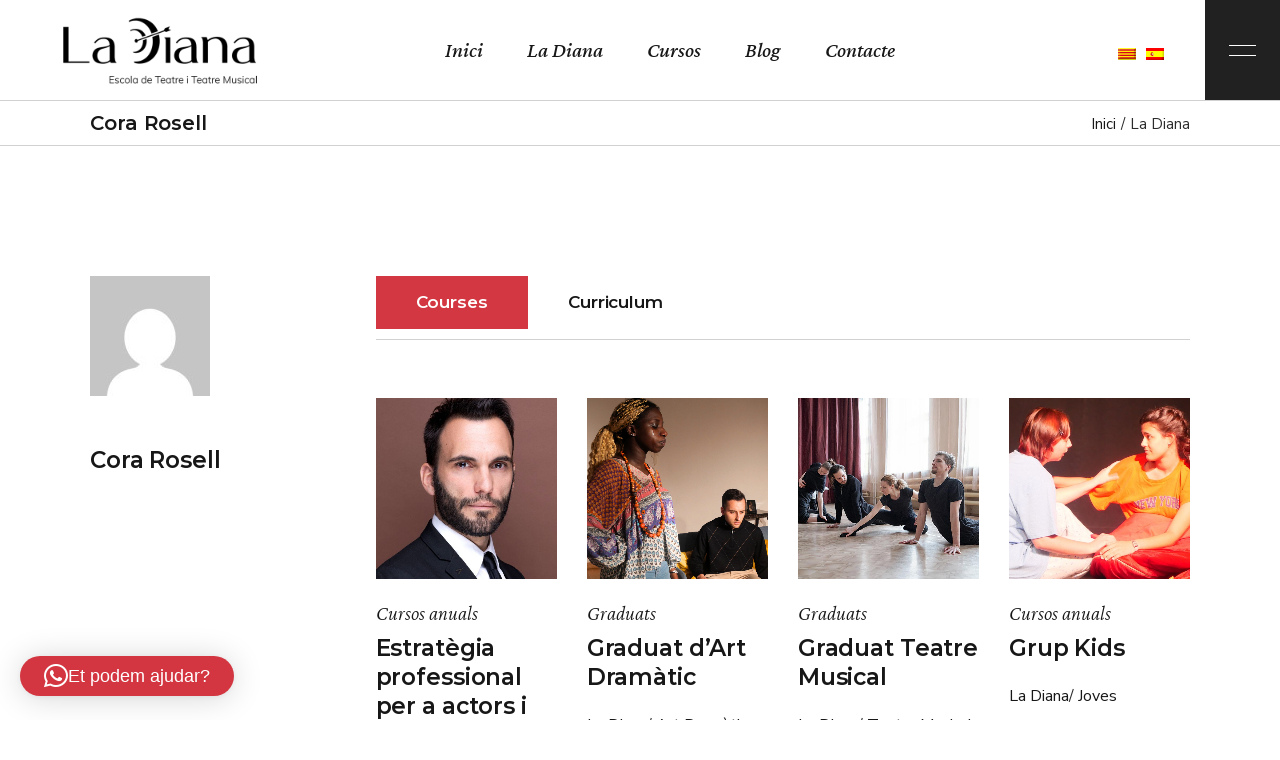

--- FILE ---
content_type: text/html; charset=UTF-8
request_url: https://ladiana.cat/author/ladiana/
body_size: 33074
content:
<!DOCTYPE html>
<html lang="ca">
<head>
<meta charset="UTF-8">
<meta name="viewport" content="width=device-width, initial-scale=1, user-scalable=yes">
<link rel="profile" href="https://gmpg.org/xfn/11">
<meta name='robots' content='index, follow, max-image-preview:large, max-snippet:-1, max-video-preview:-1' />
<!-- This site is optimized with the Yoast SEO plugin v26.7 - https://yoast.com/wordpress/plugins/seo/ -->
<title>La Diana, autor a La Diana</title>
<link rel="canonical" href="https://ladiana.cat/author/ladiana/" />
<link rel="next" href="https://ladiana.cat/author/ladiana/page/2/" />
<meta property="og:locale" content="ca_ES" />
<meta property="og:type" content="profile" />
<meta property="og:title" content="La Diana, autor a La Diana" />
<meta property="og:url" content="https://ladiana.cat/author/ladiana/" />
<meta property="og:site_name" content="La Diana" />
<meta property="og:image" content="https://secure.gravatar.com/avatar/56a7b35300e4a344ad7146abfbe330fed7fe988c67e9711334e3109f970a8f0b?s=500&d=mm&r=g" />
<meta name="twitter:card" content="summary_large_image" />
<script type="application/ld+json" class="yoast-schema-graph">{"@context":"https://schema.org","@graph":[{"@type":"ProfilePage","@id":"https://ladiana.cat/author/ladiana/","url":"https://ladiana.cat/author/ladiana/","name":"La Diana, autor a La Diana","isPartOf":{"@id":"https://ladiana.cat/#website"},"primaryImageOfPage":{"@id":"https://ladiana.cat/author/ladiana/#primaryimage"},"image":{"@id":"https://ladiana.cat/author/ladiana/#primaryimage"},"thumbnailUrl":"https://ladiana.cat/wp-content/uploads/2025/06/base1.png","breadcrumb":{"@id":"https://ladiana.cat/author/ladiana/#breadcrumb"},"inLanguage":"ca","potentialAction":[{"@type":"ReadAction","target":["https://ladiana.cat/author/ladiana/"]}]},{"@type":"ImageObject","inLanguage":"ca","@id":"https://ladiana.cat/author/ladiana/#primaryimage","url":"https://ladiana.cat/wp-content/uploads/2025/06/base1.png","contentUrl":"https://ladiana.cat/wp-content/uploads/2025/06/base1.png","width":1100,"height":733},{"@type":"BreadcrumbList","@id":"https://ladiana.cat/author/ladiana/#breadcrumb","itemListElement":[{"@type":"ListItem","position":1,"name":"Inici","item":"https://ladiana.cat/"},{"@type":"ListItem","position":2,"name":"Arxius de La Diana"}]},{"@type":"WebSite","@id":"https://ladiana.cat/#website","url":"https://ladiana.cat/","name":"La Diana","description":"Escola de Teatre i Teatre Musical a Girona","publisher":{"@id":"https://ladiana.cat/#organization"},"potentialAction":[{"@type":"SearchAction","target":{"@type":"EntryPoint","urlTemplate":"https://ladiana.cat/?s={search_term_string}"},"query-input":{"@type":"PropertyValueSpecification","valueRequired":true,"valueName":"search_term_string"}}],"inLanguage":"ca"},{"@type":"Organization","@id":"https://ladiana.cat/#organization","name":"Escola de Teatre La Diana","url":"https://ladiana.cat/","logo":{"@type":"ImageObject","inLanguage":"ca","@id":"https://ladiana.cat/#/schema/logo/image/","url":"https://ladiana.cat/wp-content/uploads/2021/05/la-diana-logo-social.jpg","contentUrl":"https://ladiana.cat/wp-content/uploads/2021/05/la-diana-logo-social.jpg","width":1200,"height":1200,"caption":"Escola de Teatre La Diana"},"image":{"@id":"https://ladiana.cat/#/schema/logo/image/"}},{"@type":"Person","@id":"https://ladiana.cat/#/schema/person/42b6fbeecf886e30901d7979a9d408f8","name":"La Diana","image":{"@type":"ImageObject","inLanguage":"ca","@id":"https://ladiana.cat/#/schema/person/image/","url":"https://secure.gravatar.com/avatar/56a7b35300e4a344ad7146abfbe330fed7fe988c67e9711334e3109f970a8f0b?s=96&d=mm&r=g","contentUrl":"https://secure.gravatar.com/avatar/56a7b35300e4a344ad7146abfbe330fed7fe988c67e9711334e3109f970a8f0b?s=96&d=mm&r=g","caption":"La Diana"},"sameAs":["https://ladiana.cat"],"mainEntityOfPage":{"@id":"https://ladiana.cat/author/ladiana/"}}]}</script>
<!-- / Yoast SEO plugin. -->
<link rel='dns-prefetch' href='//www.googletagmanager.com' />
<link rel='dns-prefetch' href='//apis.google.com' />
<link rel='dns-prefetch' href='//fonts.googleapis.com' />
<link rel='dns-prefetch' href='//hcaptcha.com' />
<link rel="alternate" type="application/rss+xml" title="La Diana &raquo; Canal d&#039;informació" href="https://ladiana.cat/feed/" />
<link rel="alternate" type="application/rss+xml" title="La Diana &raquo; Canal dels comentaris" href="https://ladiana.cat/comments/feed/" />
<link rel="alternate" type="text/calendar" title="La Diana &raquo; Canal iCal" href="https://ladiana.cat/events/?ical=1" />
<link rel="alternate" type="application/rss+xml" title="La Diana &raquo; Entrades per al canal La Diana" href="https://ladiana.cat/forums/users/ladiana/feed/" />
<style id='wp-img-auto-sizes-contain-inline-css' type='text/css'>
img:is([sizes=auto i],[sizes^="auto," i]){contain-intrinsic-size:3000px 1500px}
/*# sourceURL=wp-img-auto-sizes-contain-inline-css */
</style>
<link rel='stylesheet' id='ct-ultimate-gdpr-cookie-popup-css' href='https://ladiana.cat/wp-content/plugins/ct-ultimate-gdpr/assets/css/cookie-popup.min.css?ver=6.9' type='text/css' media='all' />
<style id='ct-ultimate-gdpr-cookie-popup-inline-css' type='text/css'>
#ct-ultimate-gdpr-cookie-open {
font-size: 20px !important;
padding: 10px !important;
}
.ct-ultimate-gdpr-cookie-popup-oreo-black #ct-ultimate-gdpr-cookie-read-more {
color: #d33640 !important;
}
#ct-ultimate-gdpr-cookie-popup #ct-ultimate-gdpr-cookie-accept {
border-color: #d33640 !important;
background-color: #d33640 !important;
}
/*# sourceURL=ct-ultimate-gdpr-cookie-popup-inline-css */
</style>
<!-- <link rel='stylesheet' id='ct-ultimate-gdpr-custom-fonts-css' href='https://ladiana.cat/wp-content/plugins/ct-ultimate-gdpr/assets/css/fonts/fonts.css?ver=6.9' type='text/css' media='all' /> -->
<!-- <link rel='stylesheet' id='dashicons-css' href='https://ladiana.cat/wp-includes/css/dashicons.min.css?ver=6.9' type='text/css' media='all' /> -->
<!-- <link rel='stylesheet' id='sbi_styles-css' href='https://ladiana.cat/wp-content/plugins/instagram-feed/css/sbi-styles.min.css?ver=6.10.0' type='text/css' media='all' /> -->
<!-- <link rel='stylesheet' id='dripicons-css' href='https://ladiana.cat/wp-content/plugins/emeritus-core/inc/icons/dripicons/assets/css/dripicons.min.css?ver=6.9' type='text/css' media='all' /> -->
<!-- <link rel='stylesheet' id='elegant-icons-css' href='https://ladiana.cat/wp-content/plugins/emeritus-core/inc/icons/elegant-icons/assets/css/elegant-icons.min.css?ver=6.9' type='text/css' media='all' /> -->
<!-- <link rel='stylesheet' id='font-awesome-css' href='https://ladiana.cat/wp-content/plugins/emeritus-core/inc/icons/font-awesome/assets/css/all.min.css?ver=6.9' type='text/css' media='all' /> -->
<!-- <link rel='stylesheet' id='ionicons-css' href='https://ladiana.cat/wp-content/plugins/emeritus-core/inc/icons/ionicons/assets/css/ionicons.min.css?ver=6.9' type='text/css' media='all' /> -->
<!-- <link rel='stylesheet' id='linea-icons-css' href='https://ladiana.cat/wp-content/plugins/emeritus-core/inc/icons/linea-icons/assets/css/linea-icons.min.css?ver=6.9' type='text/css' media='all' /> -->
<!-- <link rel='stylesheet' id='linear-icons-css' href='https://ladiana.cat/wp-content/plugins/emeritus-core/inc/icons/linear-icons/assets/css/linear-icons.min.css?ver=6.9' type='text/css' media='all' /> -->
<link rel="stylesheet" type="text/css" href="//ladiana.cat/wp-content/cache/wpfc-minified/97at0anc/fd1c5.css" media="all"/>
<link rel='stylesheet' id='material-icons-css' href='https://fonts.googleapis.com/icon?family=Material+Icons&#038;ver=6.9' type='text/css' media='all' />
<!-- <link rel='stylesheet' id='simple-line-icons-css' href='https://ladiana.cat/wp-content/plugins/emeritus-core/inc/icons/simple-line-icons/assets/css/simple-line-icons.min.css?ver=6.9' type='text/css' media='all' /> -->
<link rel="stylesheet" type="text/css" href="//ladiana.cat/wp-content/cache/wpfc-minified/8aygr8zx/fd1c5.css" media="all"/>
<style id='classic-theme-styles-inline-css' type='text/css'>
/*! This file is auto-generated */
.wp-block-button__link{color:#fff;background-color:#32373c;border-radius:9999px;box-shadow:none;text-decoration:none;padding:calc(.667em + 2px) calc(1.333em + 2px);font-size:1.125em}.wp-block-file__button{background:#32373c;color:#fff;text-decoration:none}
/*# sourceURL=/wp-includes/css/classic-themes.min.css */
</style>
<style id='global-styles-inline-css' type='text/css'>
:root{--wp--preset--aspect-ratio--square: 1;--wp--preset--aspect-ratio--4-3: 4/3;--wp--preset--aspect-ratio--3-4: 3/4;--wp--preset--aspect-ratio--3-2: 3/2;--wp--preset--aspect-ratio--2-3: 2/3;--wp--preset--aspect-ratio--16-9: 16/9;--wp--preset--aspect-ratio--9-16: 9/16;--wp--preset--color--black: #000000;--wp--preset--color--cyan-bluish-gray: #abb8c3;--wp--preset--color--white: #ffffff;--wp--preset--color--pale-pink: #f78da7;--wp--preset--color--vivid-red: #cf2e2e;--wp--preset--color--luminous-vivid-orange: #ff6900;--wp--preset--color--luminous-vivid-amber: #fcb900;--wp--preset--color--light-green-cyan: #7bdcb5;--wp--preset--color--vivid-green-cyan: #00d084;--wp--preset--color--pale-cyan-blue: #8ed1fc;--wp--preset--color--vivid-cyan-blue: #0693e3;--wp--preset--color--vivid-purple: #9b51e0;--wp--preset--gradient--vivid-cyan-blue-to-vivid-purple: linear-gradient(135deg,rgb(6,147,227) 0%,rgb(155,81,224) 100%);--wp--preset--gradient--light-green-cyan-to-vivid-green-cyan: linear-gradient(135deg,rgb(122,220,180) 0%,rgb(0,208,130) 100%);--wp--preset--gradient--luminous-vivid-amber-to-luminous-vivid-orange: linear-gradient(135deg,rgb(252,185,0) 0%,rgb(255,105,0) 100%);--wp--preset--gradient--luminous-vivid-orange-to-vivid-red: linear-gradient(135deg,rgb(255,105,0) 0%,rgb(207,46,46) 100%);--wp--preset--gradient--very-light-gray-to-cyan-bluish-gray: linear-gradient(135deg,rgb(238,238,238) 0%,rgb(169,184,195) 100%);--wp--preset--gradient--cool-to-warm-spectrum: linear-gradient(135deg,rgb(74,234,220) 0%,rgb(151,120,209) 20%,rgb(207,42,186) 40%,rgb(238,44,130) 60%,rgb(251,105,98) 80%,rgb(254,248,76) 100%);--wp--preset--gradient--blush-light-purple: linear-gradient(135deg,rgb(255,206,236) 0%,rgb(152,150,240) 100%);--wp--preset--gradient--blush-bordeaux: linear-gradient(135deg,rgb(254,205,165) 0%,rgb(254,45,45) 50%,rgb(107,0,62) 100%);--wp--preset--gradient--luminous-dusk: linear-gradient(135deg,rgb(255,203,112) 0%,rgb(199,81,192) 50%,rgb(65,88,208) 100%);--wp--preset--gradient--pale-ocean: linear-gradient(135deg,rgb(255,245,203) 0%,rgb(182,227,212) 50%,rgb(51,167,181) 100%);--wp--preset--gradient--electric-grass: linear-gradient(135deg,rgb(202,248,128) 0%,rgb(113,206,126) 100%);--wp--preset--gradient--midnight: linear-gradient(135deg,rgb(2,3,129) 0%,rgb(40,116,252) 100%);--wp--preset--font-size--small: 13px;--wp--preset--font-size--medium: 20px;--wp--preset--font-size--large: 36px;--wp--preset--font-size--x-large: 42px;--wp--preset--spacing--20: 0.44rem;--wp--preset--spacing--30: 0.67rem;--wp--preset--spacing--40: 1rem;--wp--preset--spacing--50: 1.5rem;--wp--preset--spacing--60: 2.25rem;--wp--preset--spacing--70: 3.38rem;--wp--preset--spacing--80: 5.06rem;--wp--preset--shadow--natural: 6px 6px 9px rgba(0, 0, 0, 0.2);--wp--preset--shadow--deep: 12px 12px 50px rgba(0, 0, 0, 0.4);--wp--preset--shadow--sharp: 6px 6px 0px rgba(0, 0, 0, 0.2);--wp--preset--shadow--outlined: 6px 6px 0px -3px rgb(255, 255, 255), 6px 6px rgb(0, 0, 0);--wp--preset--shadow--crisp: 6px 6px 0px rgb(0, 0, 0);}:where(.is-layout-flex){gap: 0.5em;}:where(.is-layout-grid){gap: 0.5em;}body .is-layout-flex{display: flex;}.is-layout-flex{flex-wrap: wrap;align-items: center;}.is-layout-flex > :is(*, div){margin: 0;}body .is-layout-grid{display: grid;}.is-layout-grid > :is(*, div){margin: 0;}:where(.wp-block-columns.is-layout-flex){gap: 2em;}:where(.wp-block-columns.is-layout-grid){gap: 2em;}:where(.wp-block-post-template.is-layout-flex){gap: 1.25em;}:where(.wp-block-post-template.is-layout-grid){gap: 1.25em;}.has-black-color{color: var(--wp--preset--color--black) !important;}.has-cyan-bluish-gray-color{color: var(--wp--preset--color--cyan-bluish-gray) !important;}.has-white-color{color: var(--wp--preset--color--white) !important;}.has-pale-pink-color{color: var(--wp--preset--color--pale-pink) !important;}.has-vivid-red-color{color: var(--wp--preset--color--vivid-red) !important;}.has-luminous-vivid-orange-color{color: var(--wp--preset--color--luminous-vivid-orange) !important;}.has-luminous-vivid-amber-color{color: var(--wp--preset--color--luminous-vivid-amber) !important;}.has-light-green-cyan-color{color: var(--wp--preset--color--light-green-cyan) !important;}.has-vivid-green-cyan-color{color: var(--wp--preset--color--vivid-green-cyan) !important;}.has-pale-cyan-blue-color{color: var(--wp--preset--color--pale-cyan-blue) !important;}.has-vivid-cyan-blue-color{color: var(--wp--preset--color--vivid-cyan-blue) !important;}.has-vivid-purple-color{color: var(--wp--preset--color--vivid-purple) !important;}.has-black-background-color{background-color: var(--wp--preset--color--black) !important;}.has-cyan-bluish-gray-background-color{background-color: var(--wp--preset--color--cyan-bluish-gray) !important;}.has-white-background-color{background-color: var(--wp--preset--color--white) !important;}.has-pale-pink-background-color{background-color: var(--wp--preset--color--pale-pink) !important;}.has-vivid-red-background-color{background-color: var(--wp--preset--color--vivid-red) !important;}.has-luminous-vivid-orange-background-color{background-color: var(--wp--preset--color--luminous-vivid-orange) !important;}.has-luminous-vivid-amber-background-color{background-color: var(--wp--preset--color--luminous-vivid-amber) !important;}.has-light-green-cyan-background-color{background-color: var(--wp--preset--color--light-green-cyan) !important;}.has-vivid-green-cyan-background-color{background-color: var(--wp--preset--color--vivid-green-cyan) !important;}.has-pale-cyan-blue-background-color{background-color: var(--wp--preset--color--pale-cyan-blue) !important;}.has-vivid-cyan-blue-background-color{background-color: var(--wp--preset--color--vivid-cyan-blue) !important;}.has-vivid-purple-background-color{background-color: var(--wp--preset--color--vivid-purple) !important;}.has-black-border-color{border-color: var(--wp--preset--color--black) !important;}.has-cyan-bluish-gray-border-color{border-color: var(--wp--preset--color--cyan-bluish-gray) !important;}.has-white-border-color{border-color: var(--wp--preset--color--white) !important;}.has-pale-pink-border-color{border-color: var(--wp--preset--color--pale-pink) !important;}.has-vivid-red-border-color{border-color: var(--wp--preset--color--vivid-red) !important;}.has-luminous-vivid-orange-border-color{border-color: var(--wp--preset--color--luminous-vivid-orange) !important;}.has-luminous-vivid-amber-border-color{border-color: var(--wp--preset--color--luminous-vivid-amber) !important;}.has-light-green-cyan-border-color{border-color: var(--wp--preset--color--light-green-cyan) !important;}.has-vivid-green-cyan-border-color{border-color: var(--wp--preset--color--vivid-green-cyan) !important;}.has-pale-cyan-blue-border-color{border-color: var(--wp--preset--color--pale-cyan-blue) !important;}.has-vivid-cyan-blue-border-color{border-color: var(--wp--preset--color--vivid-cyan-blue) !important;}.has-vivid-purple-border-color{border-color: var(--wp--preset--color--vivid-purple) !important;}.has-vivid-cyan-blue-to-vivid-purple-gradient-background{background: var(--wp--preset--gradient--vivid-cyan-blue-to-vivid-purple) !important;}.has-light-green-cyan-to-vivid-green-cyan-gradient-background{background: var(--wp--preset--gradient--light-green-cyan-to-vivid-green-cyan) !important;}.has-luminous-vivid-amber-to-luminous-vivid-orange-gradient-background{background: var(--wp--preset--gradient--luminous-vivid-amber-to-luminous-vivid-orange) !important;}.has-luminous-vivid-orange-to-vivid-red-gradient-background{background: var(--wp--preset--gradient--luminous-vivid-orange-to-vivid-red) !important;}.has-very-light-gray-to-cyan-bluish-gray-gradient-background{background: var(--wp--preset--gradient--very-light-gray-to-cyan-bluish-gray) !important;}.has-cool-to-warm-spectrum-gradient-background{background: var(--wp--preset--gradient--cool-to-warm-spectrum) !important;}.has-blush-light-purple-gradient-background{background: var(--wp--preset--gradient--blush-light-purple) !important;}.has-blush-bordeaux-gradient-background{background: var(--wp--preset--gradient--blush-bordeaux) !important;}.has-luminous-dusk-gradient-background{background: var(--wp--preset--gradient--luminous-dusk) !important;}.has-pale-ocean-gradient-background{background: var(--wp--preset--gradient--pale-ocean) !important;}.has-electric-grass-gradient-background{background: var(--wp--preset--gradient--electric-grass) !important;}.has-midnight-gradient-background{background: var(--wp--preset--gradient--midnight) !important;}.has-small-font-size{font-size: var(--wp--preset--font-size--small) !important;}.has-medium-font-size{font-size: var(--wp--preset--font-size--medium) !important;}.has-large-font-size{font-size: var(--wp--preset--font-size--large) !important;}.has-x-large-font-size{font-size: var(--wp--preset--font-size--x-large) !important;}
:where(.wp-block-post-template.is-layout-flex){gap: 1.25em;}:where(.wp-block-post-template.is-layout-grid){gap: 1.25em;}
:where(.wp-block-term-template.is-layout-flex){gap: 1.25em;}:where(.wp-block-term-template.is-layout-grid){gap: 1.25em;}
:where(.wp-block-columns.is-layout-flex){gap: 2em;}:where(.wp-block-columns.is-layout-grid){gap: 2em;}
:root :where(.wp-block-pullquote){font-size: 1.5em;line-height: 1.6;}
/*# sourceURL=global-styles-inline-css */
</style>
<!-- <link rel='stylesheet' id='bbp-default-css' href='https://ladiana.cat/wp-content/plugins/bbpress/templates/default/css/bbpress.min.css?ver=2.6.14' type='text/css' media='all' /> -->
<!-- <link rel='stylesheet' id='contact-form-7-css' href='https://ladiana.cat/wp-content/plugins/contact-form-7/includes/css/styles.css?ver=6.1.4' type='text/css' media='all' /> -->
<!-- <link rel='stylesheet' id='ct-ultimate-gdpr-css' href='https://ladiana.cat/wp-content/plugins/ct-ultimate-gdpr/assets/css/style.min.css?ver=5.3.9' type='text/css' media='all' /> -->
<!-- <link rel='stylesheet' id='ct-ultimate-gdpr-font-awesome-css' href='https://ladiana.cat/wp-content/plugins/ct-ultimate-gdpr/assets/css/fonts/font-awesome/css/font-awesome.min.css?ver=6.9' type='text/css' media='all' /> -->
<!-- <link rel='stylesheet' id='ctf_styles-css' href='https://ladiana.cat/wp-content/plugins/custom-twitter-feeds/css/ctf-styles.min.css?ver=2.3.1' type='text/css' media='all' /> -->
<!-- <link rel='stylesheet' id='lightcase.css-css' href='https://ladiana.cat/wp-content/plugins/paytpv-for-woocommerce/css/lightcase.css?ver=6.9' type='text/css' media='all' /> -->
<!-- <link rel='stylesheet' id='paytpv.css-css' href='https://ladiana.cat/wp-content/plugins/paytpv-for-woocommerce/css/paytpv.css?ver=6.9' type='text/css' media='all' /> -->
<!-- <link rel='stylesheet' id='rs-plugin-settings-css' href='https://ladiana.cat/wp-content/plugins/revslider/public/assets/css/rs6.css?ver=6.4.11' type='text/css' media='all' /> -->
<link rel="stylesheet" type="text/css" href="//ladiana.cat/wp-content/cache/wpfc-minified/lw0pftw2/fd1c5.css" media="all"/>
<style id='rs-plugin-settings-inline-css' type='text/css'>
#rs-demo-id {}
/*# sourceURL=rs-plugin-settings-inline-css */
</style>
<style id='woocommerce-inline-inline-css' type='text/css'>
.woocommerce form .form-row .required { visibility: visible; }
/*# sourceURL=woocommerce-inline-inline-css */
</style>
<!-- <link rel='stylesheet' id='tribe-events-v2-single-skeleton-css' href='https://ladiana.cat/wp-content/plugins/the-events-calendar/build/css/tribe-events-single-skeleton.css?ver=6.15.13.1' type='text/css' media='all' /> -->
<!-- <link rel='stylesheet' id='tribe-events-v2-single-skeleton-full-css' href='https://ladiana.cat/wp-content/plugins/the-events-calendar/build/css/tribe-events-single-full.css?ver=6.15.13.1' type='text/css' media='all' /> -->
<!-- <link rel='stylesheet' id='tec-events-elementor-widgets-base-styles-css' href='https://ladiana.cat/wp-content/plugins/the-events-calendar/build/css/integrations/plugins/elementor/widgets/widget-base.css?ver=6.15.13.1' type='text/css' media='all' /> -->
<!-- <link rel='stylesheet' id='wpml-legacy-horizontal-list-0-css' href='https://ladiana.cat/wp-content/plugins/sitepress-multilingual-cms/templates/language-switchers/legacy-list-horizontal/style.min.css?ver=1' type='text/css' media='all' /> -->
<!-- <link rel='stylesheet' id='wpml-menu-item-0-css' href='https://ladiana.cat/wp-content/plugins/sitepress-multilingual-cms/templates/language-switchers/menu-item/style.min.css?ver=1' type='text/css' media='all' /> -->
<!-- <link rel='stylesheet' id='qi-addons-for-elementor-grid-style-css' href='https://ladiana.cat/wp-content/plugins/qi-addons-for-elementor/assets/css/grid.min.css?ver=1.9.5' type='text/css' media='all' /> -->
<!-- <link rel='stylesheet' id='qi-addons-for-elementor-helper-parts-style-css' href='https://ladiana.cat/wp-content/plugins/qi-addons-for-elementor/assets/css/helper-parts.min.css?ver=1.9.5' type='text/css' media='all' /> -->
<!-- <link rel='stylesheet' id='qi-addons-for-elementor-style-css' href='https://ladiana.cat/wp-content/plugins/qi-addons-for-elementor/assets/css/main.min.css?ver=1.9.5' type='text/css' media='all' /> -->
<!-- <link rel='stylesheet' id='select2-css' href='https://ladiana.cat/wp-content/plugins/woocommerce/assets/css/select2.css?ver=10.4.3' type='text/css' media='all' /> -->
<!-- <link rel='stylesheet' id='emeritus-core-dashboard-style-css' href='https://ladiana.cat/wp-content/plugins/emeritus-core/inc/core-dashboard/assets/css/core-dashboard.min.css?ver=6.9' type='text/css' media='all' /> -->
<!-- <link rel='stylesheet' id='perfect-scrollbar-css' href='https://ladiana.cat/wp-content/plugins/emeritus-core/assets/plugins/perfect-scrollbar/perfect-scrollbar.css?ver=6.9' type='text/css' media='all' /> -->
<!-- <link rel='stylesheet' id='swiper-css' href='https://ladiana.cat/wp-content/plugins/qi-addons-for-elementor/assets/plugins/swiper/8.4.5/swiper.min.css?ver=8.4.5' type='text/css' media='all' /> -->
<!-- <link rel='stylesheet' id='emeritus-main-css' href='https://ladiana.cat/wp-content/themes/emeritus/assets/css/main.min.css?ver=6.9' type='text/css' media='all' /> -->
<!-- <link rel='stylesheet' id='emeritus-core-style-css' href='https://ladiana.cat/wp-content/plugins/emeritus-core/assets/css/emeritus-core.min.css?ver=6.9' type='text/css' media='all' /> -->
<!-- <link rel='stylesheet' id='emeritus-membership-style-css' href='https://ladiana.cat/wp-content/plugins/emeritus-membership/assets/css/emeritus-membership.min.css?ver=6.9' type='text/css' media='all' /> -->
<!-- <link rel='stylesheet' id='magnific-popup-css' href='https://ladiana.cat/wp-content/themes/emeritus/assets/plugins/magnific-popup/magnific-popup.css?ver=6.9' type='text/css' media='all' /> -->
<link rel="stylesheet" type="text/css" href="//ladiana.cat/wp-content/cache/wpfc-minified/fp7kkx0m/fd1c5.css" media="all"/>
<link rel='stylesheet' id='emeritus-google-fonts-css' href='https://fonts.googleapis.com/css?family=Nunito+Sans%3A300%2C300i%2C400%2C500%2C500i%2C600%2C700%7CMontserrat%3A300%2C300i%2C400%2C500%2C500i%2C600%2C700%7CCrimson+Pro%3A300%2C300i%2C400%2C500%2C500i%2C600%2C700&#038;subset=latin-ext&#038;display=swap&#038;ver=1.0.0' type='text/css' media='all' />
<link rel='stylesheet' id='emeritus-style-css' href='https://ladiana.cat/wp-content/themes/emeritus/style.css?ver=6.9' type='text/css' media='all' />
<style id='emeritus-style-inline-css' type='text/css'>
#qodef-page-footer-top-area { background-color: #ffffff;border-top-color: #cecece;border-top-width: 1px;}#qodef-page-footer #qodef-page-footer-bottom-area #qodef-page-footer-bottom-area-inner { border-top-color: #3e3e3e;border-top-width: 1px;}#qodef-page-footer-bottom-area { background-color: #ffffff;}.qodef-fullscreen-menu > ul > li > a { color: #ffffff;}.qodef-fullscreen-menu > ul > li > a:hover { color: #e5e5e5;}#qodef-fullscreen-area { background-color: #d33741;}#qodef-page-header .widget_icl_lang_sel_widget .wpml-ls-legacy-dropdown .wpml-ls-item-toggle:hover, #qodef-page-header .widget_icl_lang_sel_widget .wpml-ls-legacy-dropdown-click .wpml-ls-item-toggle:hover, #qodef-page-header .widget_icl_lang_sel_widget .wpml-ls-legacy-dropdown .wpml-ls-sub-menu .wpml-ls-item a:hover, #qodef-page-header .widget_icl_lang_sel_widget .wpml-ls-legacy-dropdown-click .wpml-ls-sub-menu .wpml-ls-item a:hover, #qodef-page-header .widget_icl_lang_sel_widget .wpml-ls-legacy-list-horizontal ul li a:hover, #qodef-page-header .widget_icl_lang_sel_widget .wpml-ls-legacy-list-vertical ul li a:hover, #qodef-page-mobile-header .widget_icl_lang_sel_widget .wpml-ls-legacy-dropdown .wpml-ls-item-toggle:hover, #qodef-page-mobile-header .widget_icl_lang_sel_widget .wpml-ls-legacy-dropdown-click .wpml-ls-item-toggle:hover, #qodef-page-mobile-header .widget_icl_lang_sel_widget .wpml-ls-legacy-dropdown .wpml-ls-sub-menu .wpml-ls-item a:hover, #qodef-page-mobile-header .widget_icl_lang_sel_widget .wpml-ls-legacy-dropdown-click .wpml-ls-sub-menu .wpml-ls-item a:hover, #qodef-page-mobile-header .widget_icl_lang_sel_widget .wpml-ls-legacy-list-horizontal ul li a:hover, #qodef-page-mobile-header .widget_icl_lang_sel_widget .wpml-ls-legacy-list-vertical ul li a:hover, #qodef-page-sidebar .widget_icl_lang_sel_widget .wpml-ls-legacy-dropdown .wpml-ls-item-toggle:hover, #qodef-page-sidebar .widget_icl_lang_sel_widget .wpml-ls-legacy-dropdown-click .wpml-ls-item-toggle:hover, #qodef-page-sidebar .widget_icl_lang_sel_widget .wpml-ls-legacy-dropdown .wpml-ls-sub-menu .wpml-ls-item a:hover, #qodef-page-sidebar .widget_icl_lang_sel_widget .wpml-ls-legacy-dropdown-click .wpml-ls-sub-menu .wpml-ls-item a:hover, #qodef-page-sidebar .widget_icl_lang_sel_widget .wpml-ls-legacy-list-horizontal ul li a:hover, #qodef-page-sidebar .widget_icl_lang_sel_widget .wpml-ls-legacy-list-vertical ul li a:hover, #qodef-page-footer .widget_icl_lang_sel_widget .wpml-ls-legacy-dropdown .wpml-ls-item-toggle:hover, #qodef-page-footer .widget_icl_lang_sel_widget .wpml-ls-legacy-dropdown-click .wpml-ls-item-toggle:hover, #qodef-page-footer .widget_icl_lang_sel_widget .wpml-ls-legacy-dropdown .wpml-ls-sub-menu .wpml-ls-item a:hover, #qodef-page-footer .widget_icl_lang_sel_widget .wpml-ls-legacy-dropdown-click .wpml-ls-sub-menu .wpml-ls-item a:hover, #qodef-side-area .widget_icl_lang_sel_widget .wpml-ls-legacy-dropdown .wpml-ls-item-toggle:hover, #qodef-side-area .widget_icl_lang_sel_widget .wpml-ls-legacy-dropdown-click .wpml-ls-item-toggle:hover, #qodef-side-area .widget_icl_lang_sel_widget .wpml-ls-legacy-dropdown .wpml-ls-sub-menu .wpml-ls-item a:hover, #qodef-side-area .widget_icl_lang_sel_widget .wpml-ls-legacy-dropdown-click .wpml-ls-sub-menu .wpml-ls-item a:hover, .wp-block-button.is-style-outline .wp-block-button__link, .qodef-single-links>span:not(.qodef-m-single-links-title), .qodef-search .qodef-search-form .qodef-search-form-button:hover, .widget[class*="_search"] button:hover, #qodef-top-area .widget[class*="_search"] button:hover, #qodef-side-area .widget[class*="_search"] button:hover, .qodef-mega-menu-widget-holder .widget[class*="_search"] button:hover, #qodef-woo-page .qodef-woo-ratings .qodef-m-star, .qodef-woo-shortcode .qodef-woo-ratings .qodef-m-star, .woocommerce-account .woocommerce-MyAccount-navigation ul li.is-active a, .qodef-woo-product-list .qodef-woo-product-title:hover, #qodef-woo-page .qodef-quantity-buttons .qodef-quantity-minus:hover, #qodef-woo-page .qodef-quantity-buttons .qodef-quantity-plus:hover, #qodef-woo-page.qodef--single #review_form .comment-form-rating a, .widget.woocommerce .qodef-woo-ratings .qodef-m-star, #qodef-age-verification-modal .qodef-m-content-subtitle, .qodef-fullscreen-menu-opener.qodef-source--predefined:not(.qodef--opened):hover, .qodef-fullscreen-menu--opened .qodef-fullscreen-menu-opener:hover, #qodef-multiple-map-notice, .qodef-map-marker-holder .qodef-info-window-inner .qodef-info-window-link:hover~.qodef-info-window-details .qodef-info-window-title, #qodef-page-mobile-header .qodef-mobile-header-opener.qodef--opened, #qodef-side-area-mobile-header .qodef-m-navigation>ul>li>a:hover, #qodef-side-area-mobile-header .qodef-m-navigation>ul>li.current-menu-ancestor>a, #qodef-side-area-mobile-header .qodef-m-navigation>ul>li.current-menu-item>a, body.bbp-user-page #bbpress-forums .subscription-toggle:hover, body.forum #bbpress-forums .subscription-toggle:hover, body.forum-archive #bbpress-forums .subscription-toggle:hover, body.single-topic #bbpress-forums .subscription-toggle:hover, body.topic-tag #bbpress-forums .subscription-toggle:hover, body.bbp-user-page #bbpress-forums li.bbp-body ul.topic.sticky:after, body.forum #bbpress-forums li.bbp-body ul.topic.sticky:after, body.forum-archive #bbpress-forums li.bbp-body ul.topic.sticky:after, body.single-topic #bbpress-forums li.bbp-body ul.topic.sticky:after, body.topic-tag #bbpress-forums li.bbp-body ul.topic.sticky:after, .qodef-bbp-search-form .qodef-form-holder button:hover, #bbpress-forums #bbp-user-body .bbp-topic-started-by .bbp-author-name, #bbpress-forums #bbp-user-body .bbp-topic-freshness-author .bbp-author-name, .qodef-contact-form-7 .qodef-newsletter button:hover, #qodef-course-popup .qodef-e-curriculum-section .qodef-e-curriculum-subsections .qodef-e-lesson .qodef-e-lesson-duration .qodef-e-duration-icon, .qodef-course-single .qodef-reviews-simple .qodef-reviews-number-wrapper .qodef-stars-items, .qodef-course-single .qodef-e-curriculum-section .qodef-e-curriculum-subsections .qodef-e-lesson .qodef-e-lesson-duration .qodef-e-duration-icon, .emeritus-core-course-archive .qodef-course-list.qodef-item-layout--info-aside article .qodef-e-rating .qodef-stars-items, .qodef-course-list.qodef-item-layout--info-aside article .qodef-e-rating .qodef-stars-items, #tribe-events-content-wrapper #tribe-events-content table.tribe-events-calendar tbody td div[id*=tribe-events-daynum-] a:hover, #tribe-events-content-wrapper #tribe-events-content table.tribe-events-calendar tbody .tribe-events-viewmore, #qodef-top-area .qodef-woo-dropdown-cart .qodef-woo-dropdown-items a:hover, .qodef-review-rating .qodef-star-rating, .qodef-review-rating .qodef-comments-ratings .qodef-m-star, .qodef-reviews-per-criteria .qodef-item-reviews-average-rating, .qodef-reviews-per-mark .qodef-stars-wrapper .qodef-stars, .qodef-search-cover-form .qodef-m-form-field, .qodef-search-cover-form .qodef-m-form-field:focus, .qodef-fullscreen-search-holder .qodef-m-form-submit:hover, .qodef-banner .qodef-m-text-field, .qodef-button.qodef-layout--outlined, .qodef-item-showcase .qodef-e-title-link:hover, .qodef-stamp, .qodef-stamp .qodef-m-centered-text, .qodef-workflow .qodef-e-subtitle, .qodef-side-area-opener.qodef-source--predefined:hover, #qodef-side-area-close:hover, .qodef-social-share li a:hover, #qodef-page-spinner .qodef-m-inner, .qodef-weather-widget .qodef-m-weather-icon, .qodef-weather-widget .qodef-e-heading-description, .qodef-wishlist .qodef-m-link.qodef--added, .qodef-wishlist-dropdown .qodef-m-link-icon, #qodef-top-area .qodef-wishlist-dropdown .qodef-m-link-icon, #qodef-page-header-inner.qodef-skin--light .qodef-login-opener-widget .qodef-login-opener:hover { color: #f5343c;}.wp-block-cover-image h1 a:hover, .wp-block-cover-image h2 a:hover, .wp-block-cover-image h3 a:hover, .wp-block-cover-image h4 a:hover, .wp-block-cover-image h5 a:hover, .wp-block-cover-image h6 a:hover, .wp-block-cover-image p a:hover, .wp-block-cover h1 a:hover, .wp-block-cover h2 a:hover, .wp-block-cover h3 a:hover, .wp-block-cover h4 a:hover, .wp-block-cover h5 a:hover, .wp-block-cover h6 a:hover, .wp-block-cover p a:hover, .widget.woocommerce .qodef-m-star, #qodef-page-header-inner.qodef-skin--light .qodef-opener-icon.qodef-source--icon-pack:not(.qodef--opened):hover, #qodef-page-header-inner.qodef-skin--light .qodef-opener-icon.qodef-source--predefined:not(.qodef--opened):hover, #qodef-page-header-inner.qodef-skin--light .qodef-opener-icon.qodef-source--svg-path:not(.qodef--opened):hover, .qodef-custom-header-layout.qodef-skin--light .qodef-opener-icon.qodef-source--icon-pack:not(.qodef--opened):hover, .qodef-custom-header-layout.qodef-skin--light .qodef-opener-icon.qodef-source--predefined:not(.qodef--opened):hover, .qodef-custom-header-layout.qodef-skin--light .qodef-opener-icon.qodef-source--svg-path:not(.qodef--opened):hover, #qodef-page-header-inner.qodef-skin--dark nav>ul>li>a:hover, .qodef-custom-header-layout.qodef-skin--dark nav>ul>li>a:hover, #qodef-page-header-inner.qodef-skin--dark nav>ul>li.current-menu-ancestor>a, #qodef-page-header-inner.qodef-skin--dark nav>ul>li.current-menu-item>a, .qodef-custom-header-layout.qodef-skin--dark nav>ul>li.current-menu-ancestor>a, .qodef-custom-header-layout.qodef-skin--dark nav>ul>li.current-menu-item>a { color: #f5343c!important;}.qodef-blog .qodef-blog-item.format-video .mejs-controls .mejs-time-rail .mejs-time-current, .wp-block-button.is-style-outline .wp-block-button__link:hover, .qodef-places-geo-radius .noUi-target .noUi-connect, .qodef-places-geo-radius .noUi-target .noUi-handle, #tribe-events-content-wrapper .tribe-events-notices, .qodef-testimonials-list .swiper-pagination-bullets .swiper-pagination-bullet:before, .qodef-button.qodef-layout--outlined:hover, .qodef-icon-holder.qodef-layout--circle, .qodef-icon-holder.qodef-layout--square, #multiscroll-nav a.active span, .qodef-workflow .qodef-e-workflow-item-inner:after, #qodef-page-spinner.qodef-layout--progress-bar .qodef-m-spinner-line-front, #qodef-membership-user-dashboard .qodef-m-content .qodef-repeater-wrapper .qodef-repeater-fields-holder .qodef-repeater-remove { background-color: #f5343c;}.wp-block-button.is-style-outline .wp-block-button__link, .wp-block-button.is-style-outline .wp-block-button__link:hover, #tribe-events-content-wrapper #tribe-bar-form .tribe-bar-filters input[type=text]:focus, #tribe-events-content-wrapper .tribe-events-notices, .qodef-button.qodef-layout--outlined, .qodef-button.qodef-layout--outlined:hover { border-color: #f5343c;}.qodef-contact-form-7 .ajax-loader { border-color: #f5343c!important;}.qodef-pagination--on .qodef-m-pagination-spinner, .qodef-instructor-pagination--on .qodef-m-pagination-spinner, .qodef-author-pagination--on .qodef-m-pagination-spinner { fill-color: #f5343c;}#qodef-course-popup .qodef-cp-close:hover svg line { stroke-color: #f5343c;}.qodef-header-sticky .qodef-header-sticky-inner { padding-left: 0px;padding-right: 0px;}#qodef-side-area { background-color: #212121;}#qodef-page-sidebar .widget { margin-bottom: 0px;}.qodef-header--standard #qodef-page-header { height: 100px;}.qodef-header--standard #qodef-page-header-inner { padding-left: 60px;padding-right: 0px;}.qodef-mobile-header--standard #qodef-mobile-header-navigation .qodef-m-inner { background-color: transparent;}.qodef-mobile-header--standard #qodef-page-mobile-header { height: 80px;background-color: transparent;}.qodef-mobile-header--standard #qodef-page-mobile-header #qodef-page-mobile-header-inner { padding-left: 0px;padding-right: 0px;}
/*# sourceURL=emeritus-style-inline-css */
</style>
<!-- <link rel='stylesheet' id='ct-ultimate-gdpr-jquery-ui-css' href='https://ladiana.cat/wp-content/plugins/ct-ultimate-gdpr/assets/css/jquery-ui.min.css?ver=6.9' type='text/css' media='all' /> -->
<link rel="stylesheet" type="text/css" href="//ladiana.cat/wp-content/cache/wpfc-minified/2c3d3uh1/fd1c5.css" media="all"/>
<script type="text/javascript" id="woocommerce-google-analytics-integration-gtag-js-after">
/* <![CDATA[ */
/* Google Analytics for WooCommerce (gtag.js) */
window.dataLayer = window.dataLayer || [];
function gtag(){dataLayer.push(arguments);}
// Set up default consent state.
for ( const mode of [{"analytics_storage":"denied","ad_storage":"denied","ad_user_data":"denied","ad_personalization":"denied","region":["AT","BE","BG","HR","CY","CZ","DK","EE","FI","FR","DE","GR","HU","IS","IE","IT","LV","LI","LT","LU","MT","NL","NO","PL","PT","RO","SK","SI","ES","SE","GB","CH"]}] || [] ) {
gtag( "consent", "default", { "wait_for_update": 500, ...mode } );
}
gtag("js", new Date());
gtag("set", "developer_id.dOGY3NW", true);
gtag("config", "G-39VWDHMRW9", {"track_404":true,"allow_google_signals":true,"logged_in":false,"linker":{"domains":["www.ladiana.cat"],"allow_incoming":false},"custom_map":{"dimension1":"logged_in"}});
//# sourceURL=woocommerce-google-analytics-integration-gtag-js-after
/* ]]> */
</script>
<script src='//ladiana.cat/wp-content/cache/wpfc-minified/1gekouwc/fd1c5.js' type="text/javascript"></script>
<!-- <script type="text/javascript" src="https://ladiana.cat/wp-includes/js/jquery/jquery.min.js?ver=3.7.1" id="jquery-core-js"></script> -->
<!-- <script type="text/javascript" src="https://ladiana.cat/wp-includes/js/jquery/jquery-migrate.min.js?ver=3.4.1" id="jquery-migrate-js"></script> -->
<script type="text/javascript" id="wpml-cookie-js-extra">
/* <![CDATA[ */
var wpml_cookies = {"wp-wpml_current_language":{"value":"ca","expires":1,"path":"/"}};
var wpml_cookies = {"wp-wpml_current_language":{"value":"ca","expires":1,"path":"/"}};
//# sourceURL=wpml-cookie-js-extra
/* ]]> */
</script>
<script src='//ladiana.cat/wp-content/cache/wpfc-minified/79rp7emu/fd1c5.js' type="text/javascript"></script>
<!-- <script type="text/javascript" src="https://ladiana.cat/wp-content/plugins/sitepress-multilingual-cms/res/js/cookies/language-cookie.js?ver=486900" id="wpml-cookie-js" defer="defer" data-wp-strategy="defer"></script> -->
<!-- <script type="text/javascript" src="https://ladiana.cat/wp-content/plugins/ct-ultimate-gdpr/assets/js/service-facebook-pixel.js?ver=6.9" id="ct-ultimate-gdpr-service-facebook-pixel-js"></script> -->
<!-- <script type="text/javascript" src="https://ladiana.cat/wp-content/plugins/paytpv-for-woocommerce/js/paytpv.js?ver=5.42" id="paytpv.js-js"></script> -->
<!-- <script type="text/javascript" src="https://ladiana.cat/wp-content/plugins/paytpv-for-woocommerce/js/lightcase.js?ver=5.42" id="lightcase.js-js"></script> -->
<!-- <script type="text/javascript" src="https://ladiana.cat/wp-content/plugins/revslider/public/assets/js/rbtools.min.js?ver=6.4.8" id="tp-tools-js"></script> -->
<!-- <script type="text/javascript" src="https://ladiana.cat/wp-content/plugins/revslider/public/assets/js/rs6.min.js?ver=6.4.11" id="revmin-js"></script> -->
<!-- <script type="text/javascript" src="https://ladiana.cat/wp-content/plugins/woocommerce/assets/js/jquery-blockui/jquery.blockUI.min.js?ver=2.7.0-wc.10.4.3" id="wc-jquery-blockui-js" defer="defer" data-wp-strategy="defer"></script> -->
<script type="text/javascript" id="wc-add-to-cart-js-extra">
/* <![CDATA[ */
var wc_add_to_cart_params = {"ajax_url":"/wp-admin/admin-ajax.php","wc_ajax_url":"/?wc-ajax=%%endpoint%%","i18n_view_cart":"Visualitza la cistella","cart_url":"https://ladiana.cat/finalitza-la-compra/","is_cart":"","cart_redirect_after_add":"no"};
//# sourceURL=wc-add-to-cart-js-extra
/* ]]> */
</script>
<script src='//ladiana.cat/wp-content/cache/wpfc-minified/11738gz9/fd1c5.js' type="text/javascript"></script>
<!-- <script type="text/javascript" src="https://ladiana.cat/wp-content/plugins/woocommerce/assets/js/frontend/add-to-cart.min.js?ver=10.4.3" id="wc-add-to-cart-js" defer="defer" data-wp-strategy="defer"></script> -->
<!-- <script type="text/javascript" src="https://ladiana.cat/wp-content/plugins/woocommerce/assets/js/js-cookie/js.cookie.min.js?ver=2.1.4-wc.10.4.3" id="wc-js-cookie-js" defer="defer" data-wp-strategy="defer"></script> -->
<script type="text/javascript" id="woocommerce-js-extra">
/* <![CDATA[ */
var woocommerce_params = {"ajax_url":"/wp-admin/admin-ajax.php","wc_ajax_url":"/?wc-ajax=%%endpoint%%","i18n_password_show":"Mostra la contrasenya","i18n_password_hide":"Amaga la contrasenya"};
//# sourceURL=woocommerce-js-extra
/* ]]> */
</script>
<script src='//ladiana.cat/wp-content/cache/wpfc-minified/e5h717ih/fd1c5.js' type="text/javascript"></script>
<!-- <script type="text/javascript" src="https://ladiana.cat/wp-content/plugins/woocommerce/assets/js/frontend/woocommerce.min.js?ver=10.4.3" id="woocommerce-js" defer="defer" data-wp-strategy="defer"></script> -->
<script type="text/javascript" src="https://apis.google.com/js/platform.js" id="emeritus-membership-google-plus-api-js"></script>
<script type="text/javascript" id="ct-ultimate-gdpr-cookie-list-js-extra">
/* <![CDATA[ */
var ct_ultimate_gdpr_cookie_list = {"list":[]};
//# sourceURL=ct-ultimate-gdpr-cookie-list-js-extra
/* ]]> */
</script>
<script src='//ladiana.cat/wp-content/cache/wpfc-minified/qgmxtm64/fd1c5.js' type="text/javascript"></script>
<!-- <script type="text/javascript" src="https://ladiana.cat/wp-content/plugins/ct-ultimate-gdpr/assets/js/cookie-list.js?ver=5.3.9" id="ct-ultimate-gdpr-cookie-list-js"></script> -->
<!-- <script type="text/javascript" src="https://ladiana.cat/wp-content/plugins/ct-ultimate-gdpr/assets/js/shortcode-block-cookie.js?ver=5.3.9" id="ct-ultimate-gdpr-shortcode-block-cookie-js"></script> -->
<link rel="https://api.w.org/" href="https://ladiana.cat/wp-json/" /><link rel="alternate" title="JSON" type="application/json" href="https://ladiana.cat/wp-json/wp/v2/users/1" /><link rel="EditURI" type="application/rsd+xml" title="RSD" href="https://ladiana.cat/xmlrpc.php?rsd" />
<meta name="generator" content="WordPress 6.9" />
<meta name="generator" content="WooCommerce 10.4.3" />
<meta name="generator" content="WPML ver:4.8.6 stt:8,2;" />
<style>
.h-captcha{position:relative;display:block;margin-bottom:2rem;padding:0;clear:both}.h-captcha[data-size="normal"]{width:302px;height:76px}.h-captcha[data-size="compact"]{width:158px;height:138px}.h-captcha[data-size="invisible"]{display:none}.h-captcha iframe{z-index:1}.h-captcha::before{content:"";display:block;position:absolute;top:0;left:0;background:url(https://ladiana.cat/wp-content/plugins/hcaptcha-for-forms-and-more/assets/images/hcaptcha-div-logo.svg) no-repeat;border:1px solid #fff0;border-radius:4px;box-sizing:border-box}.h-captcha::after{content:"The hCaptcha loading is delayed until user interaction.";font-family:-apple-system,system-ui,BlinkMacSystemFont,"Segoe UI",Roboto,Oxygen,Ubuntu,"Helvetica Neue",Arial,sans-serif;font-size:10px;font-weight:500;position:absolute;top:0;bottom:0;left:0;right:0;box-sizing:border-box;color:#bf1722;opacity:0}.h-captcha:not(:has(iframe))::after{animation:hcap-msg-fade-in .3s ease forwards;animation-delay:2s}.h-captcha:has(iframe)::after{animation:none;opacity:0}@keyframes hcap-msg-fade-in{to{opacity:1}}.h-captcha[data-size="normal"]::before{width:302px;height:76px;background-position:93.8% 28%}.h-captcha[data-size="normal"]::after{width:302px;height:76px;display:flex;flex-wrap:wrap;align-content:center;line-height:normal;padding:0 75px 0 10px}.h-captcha[data-size="compact"]::before{width:158px;height:138px;background-position:49.9% 78.8%}.h-captcha[data-size="compact"]::after{width:158px;height:138px;text-align:center;line-height:normal;padding:24px 10px 10px 10px}.h-captcha[data-theme="light"]::before,body.is-light-theme .h-captcha[data-theme="auto"]::before,.h-captcha[data-theme="auto"]::before{background-color:#fafafa;border:1px solid #e0e0e0}.h-captcha[data-theme="dark"]::before,body.is-dark-theme .h-captcha[data-theme="auto"]::before,html.wp-dark-mode-active .h-captcha[data-theme="auto"]::before,html.drdt-dark-mode .h-captcha[data-theme="auto"]::before{background-image:url(https://ladiana.cat/wp-content/plugins/hcaptcha-for-forms-and-more/assets/images/hcaptcha-div-logo-white.svg);background-repeat:no-repeat;background-color:#333;border:1px solid #f5f5f5}@media (prefers-color-scheme:dark){.h-captcha[data-theme="auto"]::before{background-image:url(https://ladiana.cat/wp-content/plugins/hcaptcha-for-forms-and-more/assets/images/hcaptcha-div-logo-white.svg);background-repeat:no-repeat;background-color:#333;border:1px solid #f5f5f5}}.h-captcha[data-theme="custom"]::before{background-color:initial}.h-captcha[data-size="invisible"]::before,.h-captcha[data-size="invisible"]::after{display:none}.h-captcha iframe{position:relative}div[style*="z-index: 2147483647"] div[style*="border-width: 11px"][style*="position: absolute"][style*="pointer-events: none"]{border-style:none}
</style>
<meta name="tec-api-version" content="v1"><meta name="tec-api-origin" content="https://ladiana.cat"><link rel="alternate" href="https://ladiana.cat/wp-json/tribe/events/v1/" />	<noscript><style>.woocommerce-product-gallery{ opacity: 1 !important; }</style></noscript>
<meta name="generator" content="Elementor 3.34.1; features: additional_custom_breakpoints; settings: css_print_method-external, google_font-enabled, font_display-auto">
<style>
.e-con.e-parent:nth-of-type(n+4):not(.e-lazyloaded):not(.e-no-lazyload),
.e-con.e-parent:nth-of-type(n+4):not(.e-lazyloaded):not(.e-no-lazyload) * {
background-image: none !important;
}
@media screen and (max-height: 1024px) {
.e-con.e-parent:nth-of-type(n+3):not(.e-lazyloaded):not(.e-no-lazyload),
.e-con.e-parent:nth-of-type(n+3):not(.e-lazyloaded):not(.e-no-lazyload) * {
background-image: none !important;
}
}
@media screen and (max-height: 640px) {
.e-con.e-parent:nth-of-type(n+2):not(.e-lazyloaded):not(.e-no-lazyload),
.e-con.e-parent:nth-of-type(n+2):not(.e-lazyloaded):not(.e-no-lazyload) * {
background-image: none !important;
}
}
</style>
<meta name="generator" content="Powered by Slider Revolution 6.4.11 - responsive, Mobile-Friendly Slider Plugin for WordPress with comfortable drag and drop interface." />
<style>
span[data-name="hcap-cf7"] .h-captcha{margin-bottom:0}span[data-name="hcap-cf7"]~input[type="submit"],span[data-name="hcap-cf7"]~button[type="submit"]{margin-top:2rem}
</style>
<link rel="icon" href="https://ladiana.cat/wp-content/uploads/2021/05/cropped-la-diana-favicon-32x32.png" sizes="32x32" />
<link rel="icon" href="https://ladiana.cat/wp-content/uploads/2021/05/cropped-la-diana-favicon-192x192.png" sizes="192x192" />
<link rel="apple-touch-icon" href="https://ladiana.cat/wp-content/uploads/2021/05/cropped-la-diana-favicon-180x180.png" />
<meta name="msapplication-TileImage" content="https://ladiana.cat/wp-content/uploads/2021/05/cropped-la-diana-favicon-270x270.png" />
<script type="text/javascript">function setREVStartSize(e){
//window.requestAnimationFrame(function() {				 
window.RSIW = window.RSIW===undefined ? window.innerWidth : window.RSIW;	
window.RSIH = window.RSIH===undefined ? window.innerHeight : window.RSIH;	
try {								
var pw = document.getElementById(e.c).parentNode.offsetWidth,
newh;
pw = pw===0 || isNaN(pw) ? window.RSIW : pw;
e.tabw = e.tabw===undefined ? 0 : parseInt(e.tabw);
e.thumbw = e.thumbw===undefined ? 0 : parseInt(e.thumbw);
e.tabh = e.tabh===undefined ? 0 : parseInt(e.tabh);
e.thumbh = e.thumbh===undefined ? 0 : parseInt(e.thumbh);
e.tabhide = e.tabhide===undefined ? 0 : parseInt(e.tabhide);
e.thumbhide = e.thumbhide===undefined ? 0 : parseInt(e.thumbhide);
e.mh = e.mh===undefined || e.mh=="" || e.mh==="auto" ? 0 : parseInt(e.mh,0);		
if(e.layout==="fullscreen" || e.l==="fullscreen") 						
newh = Math.max(e.mh,window.RSIH);					
else{					
e.gw = Array.isArray(e.gw) ? e.gw : [e.gw];
for (var i in e.rl) if (e.gw[i]===undefined || e.gw[i]===0) e.gw[i] = e.gw[i-1];					
e.gh = e.el===undefined || e.el==="" || (Array.isArray(e.el) && e.el.length==0)? e.gh : e.el;
e.gh = Array.isArray(e.gh) ? e.gh : [e.gh];
for (var i in e.rl) if (e.gh[i]===undefined || e.gh[i]===0) e.gh[i] = e.gh[i-1];
var nl = new Array(e.rl.length),
ix = 0,						
sl;					
e.tabw = e.tabhide>=pw ? 0 : e.tabw;
e.thumbw = e.thumbhide>=pw ? 0 : e.thumbw;
e.tabh = e.tabhide>=pw ? 0 : e.tabh;
e.thumbh = e.thumbhide>=pw ? 0 : e.thumbh;					
for (var i in e.rl) nl[i] = e.rl[i]<window.RSIW ? 0 : e.rl[i];
sl = nl[0];									
for (var i in nl) if (sl>nl[i] && nl[i]>0) { sl = nl[i]; ix=i;}															
var m = pw>(e.gw[ix]+e.tabw+e.thumbw) ? 1 : (pw-(e.tabw+e.thumbw)) / (e.gw[ix]);					
newh =  (e.gh[ix] * m) + (e.tabh + e.thumbh);
}				
if(window.rs_init_css===undefined) window.rs_init_css = document.head.appendChild(document.createElement("style"));					
document.getElementById(e.c).height = newh+"px";
window.rs_init_css.innerHTML += "#"+e.c+"_wrapper { height: "+newh+"px }";				
} catch(e){
console.log("Failure at Presize of Slider:" + e)
}					   
//});
};</script>
<style type="text/css" id="wp-custom-css">
a.pagelink:hover { color: black;}
a.pagelink { color: white; }
.home input[type=text] {
color: white;
border-bottom: 1px solid rgba(255,255,255,.25);
}
.home input[type=email] {
color: white;
border-bottom: 1px solid rgba(255,255,255,.25);
}
#qodef-side-area .widget a:hover {
color: #D33741;
}
::-moz-selection { /* Code for Firefox */
color: white;
background: #D33741;
}
::selection {
color: white;
background: #D33741;
}
.page-id-7396 input[type=text] {
color: white;
border-bottom: 1px solid rgba(255,255,255,.25);
}
.page-id-7396 input[type=email] {
color: white;
border-bottom: 1px solid rgba(255,255,255,.25);
}
.page-id-7576 input[type=email] {
color: white;
border-bottom: 1px solid rgba(255,255,255,.25);
}
.page-id-7576 .qodef-contact-form-7 .qodef-newsletter button {
color: white;
}
.page-id-7576 .qodef-contact-form-7 .qodef-newsletter button:hover {
color: black;
}
.qodef-tabs.qodef-layout--simple .qodef-tabs-navigation li a:hover {
background-color: #D33741;
}
.qodef-tabs.qodef-layout--simple .qodef-tabs-navigation li.ui-state-active a {
background-color: #D33741;
color: white;
}
.qodef-tabs.qodef-layout--simple .qodef-tabs-navigation li.ui-state-active:nth-child(2)>a {
background-color: #DB5E66;
}
.qodef-tabs.qodef-layout--simple .qodef-tabs-navigation li:nth-child(2):hover>a {
background-color: #DB5E66;
}
.qodef-tabs.qodef-layout--simple .qodef-tabs-navigation li.ui-state-active:nth-child(3)>a {
background-color: #E4878D;
}
.qodef-tabs.qodef-layout--simple .qodef-tabs-navigation li:nth-child(3):hover>a {
background-color: #E4878D;
}
.qodef-tabs.qodef-layout--simple .qodef-tabs-navigation li.ui-state-active:nth-child(4)>a {
background-color: #F7BFC5;
}
.qodef-tabs.qodef-layout--simple .qodef-tabs-navigation li:nth-child(4):hover>a {
background-color: #F7BFC5;
}
.emeritus-core-course-archive .qodef-course-list.qodef-item-layout--standard article .qodef-e-image-holder .qodef-e-info--image, .qodef-course-list.qodef-item-layout--standard article .qodef-e-image-holder .qodef-e-info--image {
color: white;
background-color: #d33640;
}
.post-7602 .qodef-e-buy-course {
display: none;
}
.post-7709 .qodef-e-buy-course {
display: none;
}
.qodef-e-count-subsections {
display: none;
}
.qodef-e-lesson-duration {
display: none;
}
.qodef-e-type-label {
display: none;
}
.page-id-7217 .qodef-m-opener-count {
color: white;
}
.page-id-7217 .qodef-m-opener-text {
color: white;
}
.page-id-7396 .qodef-m-opener-count {
color: white;
}
.page-id-7396 .qodef-m-opener-text {
color: white;
}
.page-id-7217 .icon_cart {
color: white;
}
.page-id-7396 .icon_cart {
color: white;
}
#qodef-woo-page.qodef--checkout .woocommerce-billing-fields__field-wrapper input {
margin-right: 10px;
}
ul li {
padding-bottom: 10px;
}
.qodef-reviews-label {
display: none;
}
.qodef-course-single .qodef-tabs>ul>li:last-child a {
display: none;
}
.qodef-m-reviews-all {
display: none;
}
.qodef-e-info--price {
display: none;
}
.qodef-e-above-info .qodef-price {
display: none;
}
.woocommerce-page div.woocommerce>.return-to-shop a {
display: none;
}
.qodef-course-list.qodef-item-layout--standard article .qodef-e-image-holder .qodef-e-info--image {
display: none;
}
.qodef-course-single .qodef-course-reviews-title {
display: none;
}
.maxbutton-1.maxbutton.maxbutton-prova-d-acces .mb-text {
font-family: 'Crimson Pro';
}
.post-7724 .qodef-course-reviews-info {
display: none;
}
.qodef-course-single .qodef-e-action-holder .qodef-button {
display: none;
}
.qodef-course-single .qodef-e-above-info .qodef-e-bottom {
display: none;
}
#qodef-woo-page.qodef--single .related {
display: none;
}
#qodef-woo-page.qodef--single .woocommerce-tabs {
display: none;
}
.qodef-woo-side-area-cart .qodef-e-title {
font-size: 16px;
}
.qodef-mega-menu-widget-holder .widget a:hover {
color: #f5343c;
}
.qodef-tabs-navigation-2 {
display: none;
}
.qodef-course-single .qodef-e-media-image {
margin-bottom: 10px;
}		</style>
</head>
<body class="archive author author-ladiana author-1 wp-theme-emeritus theme-emeritus qode-framework-1.1.4 woocommerce-no-js tribe-no-js qodef-qi--no-touch qi-addons-for-elementor-1.9.5 qodef-age-verification--opened qodef-back-to-top--enabled  qodef-header--standard qodef-header-appearance--sticky qodef-mobile-header--standard qodef-drop-down-second--full-width qodef-drop-down-second--animate-height emeritus-core-1.0 emeritus-membership-1.0 emeritus-1.1 qodef-content-grid-1300 qodef-header-standard--center qodef-search--covers-header elementor-default elementor-kit-5" itemscope itemtype="https://schema.org/WebPage">
<script type="text/javascript" id="bbp-swap-no-js-body-class">
document.body.className = document.body.className.replace( 'bbp-no-js', 'bbp-js' );
</script>
<div id="qodef-page-wrapper" class="">
<header id="qodef-page-header" >
<div id="qodef-page-header-inner" class="">
<div class="qodef-header-wrapper">
<div class="qodef-header-logo">
<a itemprop="url" class="qodef-header-logo-link qodef-height--set" href="https://ladiana.cat/" style="height:100px" rel="home">
<img fetchpriority="high" width="500" height="250" src="https://ladiana.cat/wp-content/uploads/2021/05/la-diana-logo-color-marges.png" class="qodef-header-logo-image qodef--main" alt="logo main" itemprop="image" srcset="https://ladiana.cat/wp-content/uploads/2021/05/la-diana-logo-color-marges.png 500w, https://ladiana.cat/wp-content/uploads/2021/05/la-diana-logo-color-marges-300x150.png 300w" sizes="(max-width: 500px) 100vw, 500px" />	<img width="500" height="250" src="https://ladiana.cat/wp-content/uploads/2021/05/la-diana-logo-color-marges.png" class="qodef-header-logo-image qodef--dark" alt="logo dark" itemprop="image" srcset="https://ladiana.cat/wp-content/uploads/2021/05/la-diana-logo-color-marges.png 500w, https://ladiana.cat/wp-content/uploads/2021/05/la-diana-logo-color-marges-300x150.png 300w" sizes="(max-width: 500px) 100vw, 500px" />	<img loading="lazy" width="500" height="250" src="https://ladiana.cat/wp-content/uploads/2021/05/la-diana-logo-color-marges-blancs.png" class="qodef-header-logo-image qodef--light" alt="logo light" itemprop="image" srcset="https://ladiana.cat/wp-content/uploads/2021/05/la-diana-logo-color-marges-blancs.png 500w, https://ladiana.cat/wp-content/uploads/2021/05/la-diana-logo-color-marges-blancs-300x150.png 300w" sizes="(max-width: 500px) 100vw, 500px" /></a>
</div>
<nav class="qodef-header-navigation" role="navigation" aria-label="Top Menu">
<ul id="menu-mainmenu-cat-1" class="menu"><li class="menu-item menu-item-type-post_type menu-item-object-page menu-item-home menu-item-7741"><a href="https://ladiana.cat/"><span class="qodef-menu-item-text">Inici</span></a></li>
<li class="menu-item menu-item-type-post_type menu-item-object-page menu-item-7745"><a href="https://ladiana.cat/nosaltres/"><span class="qodef-menu-item-text">La Diana</span></a></li>
<li class="menu-item menu-item-type-custom menu-item-object-custom menu-item-has-children menu-item-7744 qodef-menu-item--wide qodef-menu-item--wide-1-3"><a href="#"><span class="qodef-menu-item-text">Cursos</span></a>
<div class="qodef-drop-down-second"><div class="qodef-drop-down-second-inner qodef-content-grid qodef-content-grid"><ul class="sub-menu">
<li class="menu-item menu-item-type-custom menu-item-object-custom menu-item-has-children menu-item-7773 qodef--hide-link"><a href="#" onclick="JavaScript: return false;"><span class="qodef-menu-item-text">Menú</span></a>
<ul class="sub-menu">
<li class="menu-item menu-item-type-taxonomy menu-item-object-course-category menu-item-10030"><a href="https://ladiana.cat/categoria-curs/graduats/"><span class="qodef-menu-item-text">Graduats</span></a></li>
<li class="menu-item menu-item-type-taxonomy menu-item-object-course-category menu-item-10031"><a href="https://ladiana.cat/categoria-curs/cursos/"><span class="qodef-menu-item-text">Cursos anuals</span></a></li>
<li class="menu-item menu-item-type-taxonomy menu-item-object-course-category menu-item-8319"><a href="https://ladiana.cat/categoria-curs/cursos-intensius/"><span class="qodef-menu-item-text">Cursos d&#8217;estiu</span></a></li>
</ul>
</li>
<li class="menu-item menu-item-type-custom menu-item-object-custom menu-item-7779"><a><span class="qodef-menu-item-text">Graduats i cursos</span></a><div class="qodef-mega-menu-widget-holder"><div class="widget widget_emeritus_core_course_list" data-area="menu-sidebar"><div class="qodef-shortcode qodef-m  qodef-course-list qodef-item-layout--compact  qodef-grid qodef-layout--columns  qodef-gutter--normal qodef-col-num--4 qodef-item-layout--compact qodef--no-bottom-space qodef-pagination--off qodef-responsive--predefined" data-options="{&quot;plugin&quot;:&quot;emeritus_core&quot;,&quot;module&quot;:&quot;plugins\/lms\/post-types\/course\/shortcodes&quot;,&quot;shortcode&quot;:&quot;course-list&quot;,&quot;post_type&quot;:&quot;course&quot;,&quot;next_page&quot;:&quot;2&quot;,&quot;max_pages_num&quot;:4,&quot;behavior&quot;:&quot;columns&quot;,&quot;images_proportion&quot;:&quot;full&quot;,&quot;columns&quot;:&quot;4&quot;,&quot;columns_responsive&quot;:&quot;predefined&quot;,&quot;columns_1440&quot;:&quot;3&quot;,&quot;columns_1366&quot;:&quot;3&quot;,&quot;columns_1024&quot;:&quot;3&quot;,&quot;columns_768&quot;:&quot;3&quot;,&quot;columns_680&quot;:&quot;3&quot;,&quot;columns_480&quot;:&quot;3&quot;,&quot;space&quot;:&quot;normal&quot;,&quot;slider_center&quot;:&quot;yes&quot;,&quot;slider_width&quot;:&quot;no&quot;,&quot;posts_per_page&quot;:&quot;4&quot;,&quot;orderby&quot;:&quot;date&quot;,&quot;order&quot;:&quot;DESC&quot;,&quot;tax&quot;:&quot;course-category&quot;,&quot;layout&quot;:&quot;compact&quot;,&quot;title_tag&quot;:&quot;h5&quot;,&quot;price&quot;:&quot;all&quot;,&quot;pagination_type&quot;:&quot;no-pagination&quot;,&quot;object_class_name&quot;:&quot;EmeritusCore_Course_List_Shortcode&quot;,&quot;taxonomy_filter&quot;:&quot;course-category&quot;,&quot;space_value&quot;:15}">
<div class="qodef-grid-inner clear">
<article class="qodef-e qodef-course-item qodef-grid-item qodef-item--full post-11477 course type-course status-publish has-post-thumbnail hentry course-category-cursos course-tag-anuals">
<div class="qodef-e-inner">
<div class="qodef-e-image-holder">
<div class="qodef-e-media-image">
<a itemprop="url" href="https://ladiana.cat/cursos/estrategia-professional/">
<img loading="lazy" width="733" height="733" src="https://ladiana.cat/wp-content/uploads/2020/09/Diseno-sin-titulo-7.jpg" class="attachment-full size-full" alt="" decoding="async" srcset="https://ladiana.cat/wp-content/uploads/2020/09/Diseno-sin-titulo-7.jpg 733w, https://ladiana.cat/wp-content/uploads/2020/09/Diseno-sin-titulo-7-300x300.jpg 300w, https://ladiana.cat/wp-content/uploads/2020/09/Diseno-sin-titulo-7-150x150.jpg 150w, https://ladiana.cat/wp-content/uploads/2020/09/Diseno-sin-titulo-7-650x650.jpg 650w, https://ladiana.cat/wp-content/uploads/2020/09/Diseno-sin-titulo-7-600x600.jpg 600w, https://ladiana.cat/wp-content/uploads/2020/09/Diseno-sin-titulo-7-100x100.jpg 100w" sizes="(max-width: 733px) 100vw, 733px" />		</a>
</div>
</div>
<div class="qodef-e-content">
<h5 itemprop="name" class="qodef-e-title entry-title" >
<a itemprop="url" class="qodef-e-title-link" href="https://ladiana.cat/cursos/estrategia-professional/">
Estratègia professional per a actors i actrius	</a>
</h5>
<div class="qodef-e-info--price">
260 €	</div>
</div>
</div>
</article>
<article class="qodef-e qodef-course-item qodef-grid-item qodef-item--full post-7709 course type-course status-publish has-post-thumbnail hentry course-category-graduats course-tag-art-dramatic">
<div class="qodef-e-inner">
<div class="qodef-e-image-holder">
<div class="qodef-e-media-image">
<a itemprop="url" href="https://ladiana.cat/cursos/graduat-dart-dramatic/">
<img loading="lazy" width="733" height="733" src="https://ladiana.cat/wp-content/uploads/2024/01/Diseno-sin-titulo-3.png" class="attachment-full size-full" alt="" decoding="async" srcset="https://ladiana.cat/wp-content/uploads/2024/01/Diseno-sin-titulo-3.png 733w, https://ladiana.cat/wp-content/uploads/2024/01/Diseno-sin-titulo-3-300x300.png 300w, https://ladiana.cat/wp-content/uploads/2024/01/Diseno-sin-titulo-3-150x150.png 150w, https://ladiana.cat/wp-content/uploads/2024/01/Diseno-sin-titulo-3-650x650.png 650w, https://ladiana.cat/wp-content/uploads/2024/01/Diseno-sin-titulo-3-600x600.png 600w, https://ladiana.cat/wp-content/uploads/2024/01/Diseno-sin-titulo-3-100x100.png 100w" sizes="(max-width: 733px) 100vw, 733px" />		</a>
</div>
</div>
<div class="qodef-e-content">
<h5 itemprop="name" class="qodef-e-title entry-title" >
<a itemprop="url" class="qodef-e-title-link" href="https://ladiana.cat/cursos/graduat-dart-dramatic/">
Graduat d&#8217;Art Dramàtic	</a>
</h5>
</div>
</div>
</article>
<article class="qodef-e qodef-course-item qodef-grid-item qodef-item--full post-7602 course type-course status-publish has-post-thumbnail hentry course-category-graduats course-tag-teatre-musical">
<div class="qodef-e-inner">
<div class="qodef-e-image-holder">
<div class="qodef-e-media-image">
<a itemprop="url" href="https://ladiana.cat/cursos/graduat-teatre-musical/">
<img loading="lazy" width="733" height="733" src="https://ladiana.cat/wp-content/uploads/2021/05/la-diana-grau-teatre-musical-square.jpg" class="attachment-full size-full" alt="Graduat Teatre Musical" decoding="async" srcset="https://ladiana.cat/wp-content/uploads/2021/05/la-diana-grau-teatre-musical-square.jpg 733w, https://ladiana.cat/wp-content/uploads/2021/05/la-diana-grau-teatre-musical-square-300x300.jpg 300w, https://ladiana.cat/wp-content/uploads/2021/05/la-diana-grau-teatre-musical-square-150x150.jpg 150w, https://ladiana.cat/wp-content/uploads/2021/05/la-diana-grau-teatre-musical-square-650x650.jpg 650w, https://ladiana.cat/wp-content/uploads/2021/05/la-diana-grau-teatre-musical-square-600x600.jpg 600w, https://ladiana.cat/wp-content/uploads/2021/05/la-diana-grau-teatre-musical-square-100x100.jpg 100w" sizes="(max-width: 733px) 100vw, 733px" />		</a>
</div>
</div>
<div class="qodef-e-content">
<h5 itemprop="name" class="qodef-e-title entry-title" >
<a itemprop="url" class="qodef-e-title-link" href="https://ladiana.cat/cursos/graduat-teatre-musical/">
Graduat Teatre Musical	</a>
</h5>
</div>
</div>
</article>
<article class="qodef-e qodef-course-item qodef-grid-item qodef-item--full post-10382 course type-course status-publish has-post-thumbnail hentry course-category-cursos course-tag-joves">
<div class="qodef-e-inner">
<div class="qodef-e-image-holder">
<div class="qodef-e-media-image">
<a itemprop="url" href="https://ladiana.cat/cursos/grup-kids/">
<img loading="lazy" width="733" height="733" src="https://ladiana.cat/wp-content/uploads/2024/03/Diseno-sin-titulo-17.jpg" class="attachment-full size-full" alt="" decoding="async" srcset="https://ladiana.cat/wp-content/uploads/2024/03/Diseno-sin-titulo-17.jpg 733w, https://ladiana.cat/wp-content/uploads/2024/03/Diseno-sin-titulo-17-300x300.jpg 300w, https://ladiana.cat/wp-content/uploads/2024/03/Diseno-sin-titulo-17-150x150.jpg 150w, https://ladiana.cat/wp-content/uploads/2024/03/Diseno-sin-titulo-17-650x650.jpg 650w, https://ladiana.cat/wp-content/uploads/2024/03/Diseno-sin-titulo-17-600x600.jpg 600w, https://ladiana.cat/wp-content/uploads/2024/03/Diseno-sin-titulo-17-100x100.jpg 100w" sizes="(max-width: 733px) 100vw, 733px" />		</a>
</div>
</div>
<div class="qodef-e-content">
<h5 itemprop="name" class="qodef-e-title entry-title" >
<a itemprop="url" class="qodef-e-title-link" href="https://ladiana.cat/cursos/grup-kids/">
Grup Kids	</a>
</h5>
<div class="qodef-e-info--price">
125 €	</div>
</div>
</div>
</article>
</div>
</div>
</div></div></li>
</ul></div></div>
</li>
<li class="menu-item menu-item-type-post_type menu-item-object-page menu-item-7742"><a href="https://ladiana.cat/blog/"><span class="qodef-menu-item-text">Blog</span></a></li>
<li class="menu-item menu-item-type-post_type menu-item-object-page menu-item-7743"><a href="https://ladiana.cat/contacte/"><span class="qodef-menu-item-text">Contacte</span></a></li>
</ul>	</nav>
<div class="qodef-widget-holder qodef--one">
<div id="icl_lang_sel_widget-2" class="widget widget_icl_lang_sel_widget qodef-header-widget-area-one" data-area="header-widget-one">
<div class="wpml-ls-sidebars-qodef-header-widget-area-one wpml-ls wpml-ls-legacy-list-horizontal">
<ul role="menu"><li class="wpml-ls-slot-qodef-header-widget-area-one wpml-ls-item wpml-ls-item-ca wpml-ls-current-language wpml-ls-first-item wpml-ls-item-legacy-list-horizontal" role="none">
<a href="https://ladiana.cat/author/ladiana/" class="wpml-ls-link" role="menuitem" >
<img
class="wpml-ls-flag"
src="https://ladiana.cat/wp-content/plugins/sitepress-multilingual-cms/res/flags/ca.png"
alt="Català"
width=18
height=12
/></a>
</li><li class="wpml-ls-slot-qodef-header-widget-area-one wpml-ls-item wpml-ls-item-es wpml-ls-last-item wpml-ls-item-legacy-list-horizontal" role="none">
<a href="https://ladiana.cat/es/author/ladiana/" class="wpml-ls-link" role="menuitem"  aria-label="Switch to Spanish" title="Switch to Spanish" >
<img
class="wpml-ls-flag"
src="https://ladiana.cat/wp-content/plugins/sitepress-multilingual-cms/res/flags/es.png"
alt="Spanish"
width=18
height=12
/></a>
</li></ul>
</div>
</div><div id="emeritus_core_side_area_opener-2" class="widget widget_emeritus_core_side_area_opener qodef-header-widget-area-one" data-area="header-widget-one"><a href="javascript:void(0)"  class="qodef-opener-icon qodef-m qodef-source--predefined qodef-side-area-opener"  >
<span class="qodef-m-icon qodef--open">
<span class="qodef-m-lines"><span class="qodef-m-line qodef--1"></span><span class="qodef-m-line qodef--2"></span></span>	</span>
</a>
</div>	</div>
</div>
</div>
<div class="qodef-header-sticky qodef-custom-header-layout qodef-appearance--down">
<div class="qodef-header-sticky-inner ">
<a itemprop="url" class="qodef-header-logo-link qodef-height--set" href="https://ladiana.cat/" style="height:100px" rel="home">
<img loading="lazy" width="500" height="250" src="https://ladiana.cat/wp-content/uploads/2021/05/la-diana-logo-color-marges.png" class="qodef-header-logo-image qodef--sticky" alt="logo sticky" itemprop="image" srcset="https://ladiana.cat/wp-content/uploads/2021/05/la-diana-logo-color-marges.png 500w, https://ladiana.cat/wp-content/uploads/2021/05/la-diana-logo-color-marges-300x150.png 300w" sizes="(max-width: 500px) 100vw, 500px" /></a>
<nav class="qodef-header-navigation" role="navigation" aria-label="Top Menu">
<ul id="menu-mainmenu-cat-2" class="menu"><li class="menu-item menu-item-type-post_type menu-item-object-page menu-item-home menu-item-7741"><a href="https://ladiana.cat/"><span class="qodef-menu-item-text">Inici</span></a></li>
<li class="menu-item menu-item-type-post_type menu-item-object-page menu-item-7745"><a href="https://ladiana.cat/nosaltres/"><span class="qodef-menu-item-text">La Diana</span></a></li>
<li class="menu-item menu-item-type-custom menu-item-object-custom menu-item-has-children menu-item-7744 qodef-menu-item--wide qodef-menu-item--wide-1-3"><a href="#"><span class="qodef-menu-item-text">Cursos</span></a>
<div class="qodef-drop-down-second"><div class="qodef-drop-down-second-inner qodef-content-grid qodef-content-grid qodef-content-grid"><ul class="sub-menu">
<li class="menu-item menu-item-type-custom menu-item-object-custom menu-item-has-children menu-item-7773 qodef--hide-link"><a href="#" onclick="JavaScript: return false;"><span class="qodef-menu-item-text">Menú</span></a>
<ul class="sub-menu">
<li class="menu-item menu-item-type-taxonomy menu-item-object-course-category menu-item-10030"><a href="https://ladiana.cat/categoria-curs/graduats/"><span class="qodef-menu-item-text">Graduats</span></a></li>
<li class="menu-item menu-item-type-taxonomy menu-item-object-course-category menu-item-10031"><a href="https://ladiana.cat/categoria-curs/cursos/"><span class="qodef-menu-item-text">Cursos anuals</span></a></li>
<li class="menu-item menu-item-type-taxonomy menu-item-object-course-category menu-item-8319"><a href="https://ladiana.cat/categoria-curs/cursos-intensius/"><span class="qodef-menu-item-text">Cursos d&#8217;estiu</span></a></li>
</ul>
</li>
<li class="menu-item menu-item-type-custom menu-item-object-custom menu-item-7779"><a><span class="qodef-menu-item-text">Graduats i cursos</span></a><div class="qodef-mega-menu-widget-holder"><div class="widget widget_emeritus_core_course_list" data-area="menu-sidebar"><div class="qodef-shortcode qodef-m  qodef-course-list qodef-item-layout--compact  qodef-grid qodef-layout--columns  qodef-gutter--normal qodef-col-num--4 qodef-item-layout--compact qodef--no-bottom-space qodef-pagination--off qodef-responsive--predefined" data-options="{&quot;plugin&quot;:&quot;emeritus_core&quot;,&quot;module&quot;:&quot;plugins\/lms\/post-types\/course\/shortcodes&quot;,&quot;shortcode&quot;:&quot;course-list&quot;,&quot;post_type&quot;:&quot;course&quot;,&quot;next_page&quot;:&quot;2&quot;,&quot;max_pages_num&quot;:4,&quot;behavior&quot;:&quot;columns&quot;,&quot;images_proportion&quot;:&quot;full&quot;,&quot;columns&quot;:&quot;4&quot;,&quot;columns_responsive&quot;:&quot;predefined&quot;,&quot;columns_1440&quot;:&quot;3&quot;,&quot;columns_1366&quot;:&quot;3&quot;,&quot;columns_1024&quot;:&quot;3&quot;,&quot;columns_768&quot;:&quot;3&quot;,&quot;columns_680&quot;:&quot;3&quot;,&quot;columns_480&quot;:&quot;3&quot;,&quot;space&quot;:&quot;normal&quot;,&quot;slider_center&quot;:&quot;yes&quot;,&quot;slider_width&quot;:&quot;no&quot;,&quot;posts_per_page&quot;:&quot;4&quot;,&quot;orderby&quot;:&quot;date&quot;,&quot;order&quot;:&quot;DESC&quot;,&quot;tax&quot;:&quot;course-category&quot;,&quot;layout&quot;:&quot;compact&quot;,&quot;title_tag&quot;:&quot;h5&quot;,&quot;price&quot;:&quot;all&quot;,&quot;pagination_type&quot;:&quot;no-pagination&quot;,&quot;object_class_name&quot;:&quot;EmeritusCore_Course_List_Shortcode&quot;,&quot;taxonomy_filter&quot;:&quot;course-category&quot;,&quot;space_value&quot;:15}">
<div class="qodef-grid-inner clear">
<article class="qodef-e qodef-course-item qodef-grid-item qodef-item--full post-11477 course type-course status-publish has-post-thumbnail hentry course-category-cursos course-tag-anuals">
<div class="qodef-e-inner">
<div class="qodef-e-image-holder">
<div class="qodef-e-media-image">
<a itemprop="url" href="https://ladiana.cat/cursos/estrategia-professional/">
<img loading="lazy" width="733" height="733" src="https://ladiana.cat/wp-content/uploads/2020/09/Diseno-sin-titulo-7.jpg" class="attachment-full size-full" alt="" decoding="async" srcset="https://ladiana.cat/wp-content/uploads/2020/09/Diseno-sin-titulo-7.jpg 733w, https://ladiana.cat/wp-content/uploads/2020/09/Diseno-sin-titulo-7-300x300.jpg 300w, https://ladiana.cat/wp-content/uploads/2020/09/Diseno-sin-titulo-7-150x150.jpg 150w, https://ladiana.cat/wp-content/uploads/2020/09/Diseno-sin-titulo-7-650x650.jpg 650w, https://ladiana.cat/wp-content/uploads/2020/09/Diseno-sin-titulo-7-600x600.jpg 600w, https://ladiana.cat/wp-content/uploads/2020/09/Diseno-sin-titulo-7-100x100.jpg 100w" sizes="(max-width: 733px) 100vw, 733px" />		</a>
</div>
</div>
<div class="qodef-e-content">
<h5 itemprop="name" class="qodef-e-title entry-title" >
<a itemprop="url" class="qodef-e-title-link" href="https://ladiana.cat/cursos/estrategia-professional/">
Estratègia professional per a actors i actrius	</a>
</h5>
<div class="qodef-e-info--price">
260 €	</div>
</div>
</div>
</article>
<article class="qodef-e qodef-course-item qodef-grid-item qodef-item--full post-7709 course type-course status-publish has-post-thumbnail hentry course-category-graduats course-tag-art-dramatic">
<div class="qodef-e-inner">
<div class="qodef-e-image-holder">
<div class="qodef-e-media-image">
<a itemprop="url" href="https://ladiana.cat/cursos/graduat-dart-dramatic/">
<img loading="lazy" width="733" height="733" src="https://ladiana.cat/wp-content/uploads/2024/01/Diseno-sin-titulo-3.png" class="attachment-full size-full" alt="" decoding="async" srcset="https://ladiana.cat/wp-content/uploads/2024/01/Diseno-sin-titulo-3.png 733w, https://ladiana.cat/wp-content/uploads/2024/01/Diseno-sin-titulo-3-300x300.png 300w, https://ladiana.cat/wp-content/uploads/2024/01/Diseno-sin-titulo-3-150x150.png 150w, https://ladiana.cat/wp-content/uploads/2024/01/Diseno-sin-titulo-3-650x650.png 650w, https://ladiana.cat/wp-content/uploads/2024/01/Diseno-sin-titulo-3-600x600.png 600w, https://ladiana.cat/wp-content/uploads/2024/01/Diseno-sin-titulo-3-100x100.png 100w" sizes="(max-width: 733px) 100vw, 733px" />		</a>
</div>
</div>
<div class="qodef-e-content">
<h5 itemprop="name" class="qodef-e-title entry-title" >
<a itemprop="url" class="qodef-e-title-link" href="https://ladiana.cat/cursos/graduat-dart-dramatic/">
Graduat d&#8217;Art Dramàtic	</a>
</h5>
</div>
</div>
</article>
<article class="qodef-e qodef-course-item qodef-grid-item qodef-item--full post-7602 course type-course status-publish has-post-thumbnail hentry course-category-graduats course-tag-teatre-musical">
<div class="qodef-e-inner">
<div class="qodef-e-image-holder">
<div class="qodef-e-media-image">
<a itemprop="url" href="https://ladiana.cat/cursos/graduat-teatre-musical/">
<img loading="lazy" width="733" height="733" src="https://ladiana.cat/wp-content/uploads/2021/05/la-diana-grau-teatre-musical-square.jpg" class="attachment-full size-full" alt="Graduat Teatre Musical" decoding="async" srcset="https://ladiana.cat/wp-content/uploads/2021/05/la-diana-grau-teatre-musical-square.jpg 733w, https://ladiana.cat/wp-content/uploads/2021/05/la-diana-grau-teatre-musical-square-300x300.jpg 300w, https://ladiana.cat/wp-content/uploads/2021/05/la-diana-grau-teatre-musical-square-150x150.jpg 150w, https://ladiana.cat/wp-content/uploads/2021/05/la-diana-grau-teatre-musical-square-650x650.jpg 650w, https://ladiana.cat/wp-content/uploads/2021/05/la-diana-grau-teatre-musical-square-600x600.jpg 600w, https://ladiana.cat/wp-content/uploads/2021/05/la-diana-grau-teatre-musical-square-100x100.jpg 100w" sizes="(max-width: 733px) 100vw, 733px" />		</a>
</div>
</div>
<div class="qodef-e-content">
<h5 itemprop="name" class="qodef-e-title entry-title" >
<a itemprop="url" class="qodef-e-title-link" href="https://ladiana.cat/cursos/graduat-teatre-musical/">
Graduat Teatre Musical	</a>
</h5>
</div>
</div>
</article>
<article class="qodef-e qodef-course-item qodef-grid-item qodef-item--full post-10382 course type-course status-publish has-post-thumbnail hentry course-category-cursos course-tag-joves">
<div class="qodef-e-inner">
<div class="qodef-e-image-holder">
<div class="qodef-e-media-image">
<a itemprop="url" href="https://ladiana.cat/cursos/grup-kids/">
<img loading="lazy" width="733" height="733" src="https://ladiana.cat/wp-content/uploads/2024/03/Diseno-sin-titulo-17.jpg" class="attachment-full size-full" alt="" decoding="async" srcset="https://ladiana.cat/wp-content/uploads/2024/03/Diseno-sin-titulo-17.jpg 733w, https://ladiana.cat/wp-content/uploads/2024/03/Diseno-sin-titulo-17-300x300.jpg 300w, https://ladiana.cat/wp-content/uploads/2024/03/Diseno-sin-titulo-17-150x150.jpg 150w, https://ladiana.cat/wp-content/uploads/2024/03/Diseno-sin-titulo-17-650x650.jpg 650w, https://ladiana.cat/wp-content/uploads/2024/03/Diseno-sin-titulo-17-600x600.jpg 600w, https://ladiana.cat/wp-content/uploads/2024/03/Diseno-sin-titulo-17-100x100.jpg 100w" sizes="(max-width: 733px) 100vw, 733px" />		</a>
</div>
</div>
<div class="qodef-e-content">
<h5 itemprop="name" class="qodef-e-title entry-title" >
<a itemprop="url" class="qodef-e-title-link" href="https://ladiana.cat/cursos/grup-kids/">
Grup Kids	</a>
</h5>
<div class="qodef-e-info--price">
125 €	</div>
</div>
</div>
</article>
</div>
</div>
</div></div></li>
</ul></div></div>
</li>
<li class="menu-item menu-item-type-post_type menu-item-object-page menu-item-7742"><a href="https://ladiana.cat/blog/"><span class="qodef-menu-item-text">Blog</span></a></li>
<li class="menu-item menu-item-type-post_type menu-item-object-page menu-item-7743"><a href="https://ladiana.cat/contacte/"><span class="qodef-menu-item-text">Contacte</span></a></li>
</ul>	</nav>
<div class="qodef-widget-holder qodef--one">
<div class="qodef-widget-holder qodef--one">
<div id="emeritus_core_side_area_opener-5" class="widget widget_emeritus_core_side_area_opener qodef-sticky-right"><a href="javascript:void(0)"  class="qodef-opener-icon qodef-m qodef-source--predefined qodef-side-area-opener"  >
<span class="qodef-m-icon qodef--open">
<span class="qodef-m-lines"><span class="qodef-m-line qodef--1"></span><span class="qodef-m-line qodef--2"></span></span>	</span>
</a>
</div>	</div>
</div>
</div>
</div>
</header>
<header id="qodef-page-mobile-header">
<div id="qodef-page-mobile-header-inner" class="">
<a itemprop="url" class="qodef-mobile-header-logo-link" href="https://ladiana.cat/" style="height:75px" rel="home">
<img loading="lazy" width="500" height="250" src="https://ladiana.cat/wp-content/uploads/2021/05/la-diana-logo-color-marges-fons-blanc.jpg" class="qodef-header-logo-image qodef--main" alt="logo main" itemprop="image" srcset="https://ladiana.cat/wp-content/uploads/2021/05/la-diana-logo-color-marges-fons-blanc.jpg 500w, https://ladiana.cat/wp-content/uploads/2021/05/la-diana-logo-color-marges-fons-blanc-300x150.jpg 300w" sizes="(max-width: 500px) 100vw, 500px" />	</a>
<a href="javascript:void(0)"  class="qodef-opener-icon qodef-m qodef-source--predefined qodef-mobile-header-opener"  >
<span class="qodef-m-icon qodef--open">
<span class="qodef-m-lines"><span class="qodef-m-line qodef--1"></span><span class="qodef-m-line qodef--2"></span></span>	</span>
<span class="qodef-m-icon qodef--close">
<span class="qodef-m-lines"><span class="qodef-m-line qodef--1"></span><span class="qodef-m-line qodef--2"></span></span>		</span>
</a>
<nav class="qodef-mobile-header-navigation" role="navigation" aria-label="Mobile Menu">
<ul id="menu-menumob-cat-1" class="qodef-content-grid"><li class="menu-item menu-item-type-post_type menu-item-object-page menu-item-home menu-item-7785"><a href="https://ladiana.cat/"><span class="qodef-menu-item-text">Inici</span></a></li>
<li class="menu-item menu-item-type-post_type menu-item-object-page menu-item-7783"><a href="https://ladiana.cat/nosaltres/"><span class="qodef-menu-item-text">La Diana</span></a></li>
<li class="menu-item menu-item-type-post_type menu-item-object-page menu-item-7781"><a href="https://ladiana.cat/graduats-cursos/"><span class="qodef-menu-item-text">Graduats i cursos</span></a></li>
<li class="menu-item menu-item-type-post_type menu-item-object-page menu-item-7782"><a href="https://ladiana.cat/blog/"><span class="qodef-menu-item-text">Blog</span></a></li>
<li class="menu-item menu-item-type-post_type menu-item-object-page menu-item-7784"><a href="https://ladiana.cat/contacte/"><span class="qodef-menu-item-text">Contacte</span></a></li>
<li class="menu-item wpml-ls-slot-107 wpml-ls-item wpml-ls-item-ca wpml-ls-current-language wpml-ls-menu-item wpml-ls-first-item menu-item-type-wpml_ls_menu_item menu-item-object-wpml_ls_menu_item menu-item-wpml-ls-107-ca"><a href="https://ladiana.cat/author/ladiana/" role="menuitem"><span class="qodef-menu-item-text"><img
class="wpml-ls-flag"
src="https://ladiana.cat/wp-content/plugins/sitepress-multilingual-cms/res/flags/ca.png"
alt="Català"
/></span></a></li>
<li class="menu-item wpml-ls-slot-107 wpml-ls-item wpml-ls-item-es wpml-ls-menu-item wpml-ls-last-item menu-item-type-wpml_ls_menu_item menu-item-object-wpml_ls_menu_item menu-item-wpml-ls-107-es"><a title="Switch to Spanish" href="https://ladiana.cat/es/author/ladiana/" aria-label="Switch to Spanish" role="menuitem"><span class="qodef-menu-item-text"><img
class="wpml-ls-flag"
src="https://ladiana.cat/wp-content/plugins/sitepress-multilingual-cms/res/flags/es.png"
alt="Spanish"
/></span></a></li>
</ul>	</nav>
</div>
</header>
<div id="qodef-page-outer">
<div class="qodef-page-title qodef-m qodef-title--standard-with-breadcrumbs qodef-alignment--left qodef-vertical-alignment--header-bottom">
<div class="qodef-m-inner">
<div class="qodef-m-content qodef-content-grid ">
<h6 class="qodef-m-title entry-title">
Cora Rosell	</h6>
<div itemprop="breadcrumb" class="qodef-breadcrumbs"><a itemprop="url" class="qodef-breadcrumbs-link" href="https://ladiana.cat/"><span itemprop="title">Inici</span></a><span class="qodef-breadcrumbs-separator"></span><span itemprop="title" class="qodef-breadcrumbs-current">La Diana</span></div></div>
</div>
</div>
<div id="qodef-page-inner" class="qodef-content-grid">
<main id="qodef-page-content" class="qodef-grid qodef-layout--template qodef-gutter--large">
<div class="qodef-grid-inner clear">
<div class="qodef-instructor-basic qodef-grid-item qodef-col--3">
<div class="qodef-instructor-info">
<div class="qodef-m-instructor-image">
<img alt='' src='https://secure.gravatar.com/avatar/56a7b35300e4a344ad7146abfbe330fed7fe988c67e9711334e3109f970a8f0b?s=120&#038;d=mm&#038;r=g' class='avatar avatar-120 photo' height='120' width='120' />	</div>
<div class="qodef-m-instructor-content">
<span class="qodef-m-info-occupation">
</span>
<h5 class="qodef-m-info-name vcard author">
Cora Rosell		</h5>
</div>
</div>
</div>
<div class="qodef-instructor-content qodef-grid-item qodef-col--9">
<div class="qodef-tabs clear qodef-orientation--horizontal qodef-layout--simple">
<ul class="qodef-tabs-navigation">
<li class="courses_tab">
<a href="#qodef-tab-courses">Courses</a>
</li>
<li class="curriculum_tab">
<a href="#qodef-tab-curriculum">Curriculum</a>
</li>
</ul>
<div class="qodef-tabs-content" id="qodef-tab-courses">
<div class="qodef-tab-content" id="qodef-tab-course-list">
<div class="qodef-shortcode qodef-m  qodef-course-list qodef-item-layout--standard  qodef-grid qodef-layout--columns  qodef-gutter--normal qodef-col-num--4 qodef-item-layout--standard qodef--no-bottom-space qodef-pagination--off qodef-responsive--predefined" data-options="{&quot;plugin&quot;:&quot;emeritus_core&quot;,&quot;module&quot;:&quot;plugins\/lms\/post-types\/course\/shortcodes&quot;,&quot;shortcode&quot;:&quot;course-list&quot;,&quot;post_type&quot;:&quot;course&quot;,&quot;next_page&quot;:&quot;2&quot;,&quot;behavior&quot;:&quot;columns&quot;,&quot;images_proportion&quot;:&quot;full&quot;,&quot;columns&quot;:&quot;4&quot;,&quot;columns_responsive&quot;:&quot;predefined&quot;,&quot;columns_1440&quot;:&quot;3&quot;,&quot;columns_1366&quot;:&quot;3&quot;,&quot;columns_1024&quot;:&quot;3&quot;,&quot;columns_768&quot;:&quot;3&quot;,&quot;columns_680&quot;:&quot;3&quot;,&quot;columns_480&quot;:&quot;3&quot;,&quot;space&quot;:&quot;normal&quot;,&quot;posts_per_page&quot;:&quot;-1&quot;,&quot;orderby&quot;:&quot;course-featured&quot;,&quot;order&quot;:&quot;DESC&quot;,&quot;additional_params&quot;:&quot;instructor&quot;,&quot;instructor&quot;:&quot;1&quot;,&quot;layout&quot;:&quot;standard&quot;,&quot;title_tag&quot;:&quot;h5&quot;,&quot;pagination_type&quot;:&quot;no-pagination&quot;,&quot;object_class_name&quot;:&quot;EmeritusCore_Course_List_Shortcode&quot;,&quot;taxonomy_filter&quot;:&quot;course-category&quot;,&quot;additional_query_args&quot;:{&quot;meta_query&quot;:[{&quot;key&quot;:&quot;qodef_course_instructor&quot;,&quot;value&quot;:&quot;1&quot;,&quot;compare&quot;:&quot;=&quot;}]},&quot;space_value&quot;:15}">		<div class="qodef-grid-inner clear">		<article class="qodef-e qodef-course-item qodef-grid-item qodef-item--full post-11477 course type-course status-publish has-post-thumbnail hentry course-category-cursos course-tag-anuals">	<div class="qodef-e-inner">		<div class="qodef-e-image-holder">				<div class="qodef-e-media-image">		<a itemprop="url" href="https://ladiana.cat/cursos/estrategia-professional/">			<img loading="lazy" width="733" height="733" src="https://ladiana.cat/wp-content/uploads/2020/09/Diseno-sin-titulo-7.jpg" class="attachment-full size-full" alt="" decoding="async" srcset="https://ladiana.cat/wp-content/uploads/2020/09/Diseno-sin-titulo-7.jpg 733w, https://ladiana.cat/wp-content/uploads/2020/09/Diseno-sin-titulo-7-300x300.jpg 300w, https://ladiana.cat/wp-content/uploads/2020/09/Diseno-sin-titulo-7-150x150.jpg 150w, https://ladiana.cat/wp-content/uploads/2020/09/Diseno-sin-titulo-7-650x650.jpg 650w, https://ladiana.cat/wp-content/uploads/2020/09/Diseno-sin-titulo-7-600x600.jpg 600w, https://ladiana.cat/wp-content/uploads/2020/09/Diseno-sin-titulo-7-100x100.jpg 100w" sizes="(max-width: 733px) 100vw, 733px" />		</a>	</div>			<div class="qodef-e-info qodef-e-info--image">					<div class="qodef-e-info--price">		260 €	</div>			</div>		</div>		<div class="qodef-e-content">			<div class="qodef-e-info qodef-info--top">					<div class="qodef-e-info--categories">					<a itemprop="url" class="qodef-e-category" href="https://ladiana.cat/categoria-curs/cursos/">				Cursos anuals			</a>			</div>			</div>			<h5 itemprop="name" class="qodef-e-title entry-title" >	<a itemprop="url" class="qodef-e-title-link" href="https://ladiana.cat/cursos/estrategia-professional/">		Estratègia professional per a actors i actrius	</a></h5>			<div class="qodef-e-info qodef-info--bottom">				<div class="qodef-e-info qodef-e-info--instructor">	<a href="https://ladiana.cat/author/ladiana/" target="_blank">La Diana</a></div>    <div class="qodef-e-info qodef-e-info--tags">                    <a itemprop="url" class="qodef-e-info-tag" href="https://ladiana.cat/etiqueta-curs/anuals/">Anuals</a>            </div>			</div>		</div>	</div></article><article class="qodef-e qodef-course-item qodef-grid-item qodef-item--full post-7709 course type-course status-publish has-post-thumbnail hentry course-category-graduats course-tag-art-dramatic">	<div class="qodef-e-inner">		<div class="qodef-e-image-holder">				<div class="qodef-e-media-image">		<a itemprop="url" href="https://ladiana.cat/cursos/graduat-dart-dramatic/">			<img loading="lazy" width="733" height="733" src="https://ladiana.cat/wp-content/uploads/2024/01/Diseno-sin-titulo-3.png" class="attachment-full size-full" alt="" decoding="async" srcset="https://ladiana.cat/wp-content/uploads/2024/01/Diseno-sin-titulo-3.png 733w, https://ladiana.cat/wp-content/uploads/2024/01/Diseno-sin-titulo-3-300x300.png 300w, https://ladiana.cat/wp-content/uploads/2024/01/Diseno-sin-titulo-3-150x150.png 150w, https://ladiana.cat/wp-content/uploads/2024/01/Diseno-sin-titulo-3-650x650.png 650w, https://ladiana.cat/wp-content/uploads/2024/01/Diseno-sin-titulo-3-600x600.png 600w, https://ladiana.cat/wp-content/uploads/2024/01/Diseno-sin-titulo-3-100x100.png 100w" sizes="(max-width: 733px) 100vw, 733px" />		</a>	</div>			<div class="qodef-e-info qodef-e-info--image">							</div>		</div>		<div class="qodef-e-content">			<div class="qodef-e-info qodef-info--top">					<div class="qodef-e-info--categories">					<a itemprop="url" class="qodef-e-category" href="https://ladiana.cat/categoria-curs/graduats/">				Graduats			</a>			</div>			</div>			<h5 itemprop="name" class="qodef-e-title entry-title" >	<a itemprop="url" class="qodef-e-title-link" href="https://ladiana.cat/cursos/graduat-dart-dramatic/">		Graduat d&#8217;Art Dramàtic	</a></h5>			<div class="qodef-e-info qodef-info--bottom">				<div class="qodef-e-info qodef-e-info--instructor">	<a href="https://ladiana.cat/author/ladiana/" target="_blank">La Diana</a></div>    <div class="qodef-e-info qodef-e-info--tags">                    <a itemprop="url" class="qodef-e-info-tag" href="https://ladiana.cat/etiqueta-curs/art-dramatic/">Art Dramàtic</a>            </div>			</div>		</div>	</div></article><article class="qodef-e qodef-course-item qodef-grid-item qodef-item--full post-7602 course type-course status-publish has-post-thumbnail hentry course-category-graduats course-tag-teatre-musical">	<div class="qodef-e-inner">		<div class="qodef-e-image-holder">				<div class="qodef-e-media-image">		<a itemprop="url" href="https://ladiana.cat/cursos/graduat-teatre-musical/">			<img loading="lazy" width="733" height="733" src="https://ladiana.cat/wp-content/uploads/2021/05/la-diana-grau-teatre-musical-square.jpg" class="attachment-full size-full" alt="Graduat Teatre Musical" decoding="async" srcset="https://ladiana.cat/wp-content/uploads/2021/05/la-diana-grau-teatre-musical-square.jpg 733w, https://ladiana.cat/wp-content/uploads/2021/05/la-diana-grau-teatre-musical-square-300x300.jpg 300w, https://ladiana.cat/wp-content/uploads/2021/05/la-diana-grau-teatre-musical-square-150x150.jpg 150w, https://ladiana.cat/wp-content/uploads/2021/05/la-diana-grau-teatre-musical-square-650x650.jpg 650w, https://ladiana.cat/wp-content/uploads/2021/05/la-diana-grau-teatre-musical-square-600x600.jpg 600w, https://ladiana.cat/wp-content/uploads/2021/05/la-diana-grau-teatre-musical-square-100x100.jpg 100w" sizes="(max-width: 733px) 100vw, 733px" />		</a>	</div>			<div class="qodef-e-info qodef-e-info--image">							</div>		</div>		<div class="qodef-e-content">			<div class="qodef-e-info qodef-info--top">					<div class="qodef-e-info--categories">					<a itemprop="url" class="qodef-e-category" href="https://ladiana.cat/categoria-curs/graduats/">				Graduats			</a>			</div>			</div>			<h5 itemprop="name" class="qodef-e-title entry-title" >	<a itemprop="url" class="qodef-e-title-link" href="https://ladiana.cat/cursos/graduat-teatre-musical/">		Graduat Teatre Musical	</a></h5>			<div class="qodef-e-info qodef-info--bottom">				<div class="qodef-e-info qodef-e-info--instructor">	<a href="https://ladiana.cat/author/ladiana/" target="_blank">La Diana</a></div>    <div class="qodef-e-info qodef-e-info--tags">                    <a itemprop="url" class="qodef-e-info-tag" href="https://ladiana.cat/etiqueta-curs/teatre-musical/">Teatre Musical</a>            </div>			</div>		</div>	</div></article><article class="qodef-e qodef-course-item qodef-grid-item qodef-item--full post-10382 course type-course status-publish has-post-thumbnail hentry course-category-cursos course-tag-joves">	<div class="qodef-e-inner">		<div class="qodef-e-image-holder">				<div class="qodef-e-media-image">		<a itemprop="url" href="https://ladiana.cat/cursos/grup-kids/">			<img loading="lazy" width="733" height="733" src="https://ladiana.cat/wp-content/uploads/2024/03/Diseno-sin-titulo-17.jpg" class="attachment-full size-full" alt="" decoding="async" srcset="https://ladiana.cat/wp-content/uploads/2024/03/Diseno-sin-titulo-17.jpg 733w, https://ladiana.cat/wp-content/uploads/2024/03/Diseno-sin-titulo-17-300x300.jpg 300w, https://ladiana.cat/wp-content/uploads/2024/03/Diseno-sin-titulo-17-150x150.jpg 150w, https://ladiana.cat/wp-content/uploads/2024/03/Diseno-sin-titulo-17-650x650.jpg 650w, https://ladiana.cat/wp-content/uploads/2024/03/Diseno-sin-titulo-17-600x600.jpg 600w, https://ladiana.cat/wp-content/uploads/2024/03/Diseno-sin-titulo-17-100x100.jpg 100w" sizes="(max-width: 733px) 100vw, 733px" />		</a>	</div>			<div class="qodef-e-info qodef-e-info--image">					<div class="qodef-e-info--price">		125 €	</div>			</div>		</div>		<div class="qodef-e-content">			<div class="qodef-e-info qodef-info--top">					<div class="qodef-e-info--categories">					<a itemprop="url" class="qodef-e-category" href="https://ladiana.cat/categoria-curs/cursos/">				Cursos anuals			</a>			</div>			</div>			<h5 itemprop="name" class="qodef-e-title entry-title" >	<a itemprop="url" class="qodef-e-title-link" href="https://ladiana.cat/cursos/grup-kids/">		Grup Kids	</a></h5>			<div class="qodef-e-info qodef-info--bottom">				<div class="qodef-e-info qodef-e-info--instructor">	<a href="https://ladiana.cat/author/ladiana/" target="_blank">La Diana</a></div>    <div class="qodef-e-info qodef-e-info--tags">                    <a itemprop="url" class="qodef-e-info-tag" href="https://ladiana.cat/etiqueta-curs/joves/">Joves</a>            </div>			</div>		</div>	</div></article><article class="qodef-e qodef-course-item qodef-grid-item qodef-item--full post-7728 course type-course status-publish has-post-thumbnail hentry course-category-cursos course-tag-joves">	<div class="qodef-e-inner">		<div class="qodef-e-image-holder">				<div class="qodef-e-media-image">		<a itemprop="url" href="https://ladiana.cat/cursos/grup-de-joves/">			<img loading="lazy" width="733" height="733" src="https://ladiana.cat/wp-content/uploads/2023/01/Diseno-sin-titulo-35.jpg" class="attachment-full size-full" alt="" decoding="async" srcset="https://ladiana.cat/wp-content/uploads/2023/01/Diseno-sin-titulo-35.jpg 733w, https://ladiana.cat/wp-content/uploads/2023/01/Diseno-sin-titulo-35-300x300.jpg 300w, https://ladiana.cat/wp-content/uploads/2023/01/Diseno-sin-titulo-35-150x150.jpg 150w, https://ladiana.cat/wp-content/uploads/2023/01/Diseno-sin-titulo-35-650x650.jpg 650w, https://ladiana.cat/wp-content/uploads/2023/01/Diseno-sin-titulo-35-600x600.jpg 600w, https://ladiana.cat/wp-content/uploads/2023/01/Diseno-sin-titulo-35-100x100.jpg 100w" sizes="(max-width: 733px) 100vw, 733px" />		</a>	</div>			<div class="qodef-e-info qodef-e-info--image">					<div class="qodef-e-info--price">		125 €	</div>			</div>		</div>		<div class="qodef-e-content">			<div class="qodef-e-info qodef-info--top">					<div class="qodef-e-info--categories">					<a itemprop="url" class="qodef-e-category" href="https://ladiana.cat/categoria-curs/cursos/">				Cursos anuals			</a>			</div>			</div>			<h5 itemprop="name" class="qodef-e-title entry-title" >	<a itemprop="url" class="qodef-e-title-link" href="https://ladiana.cat/cursos/grup-de-joves/">		Grup de Joves	</a></h5>			<div class="qodef-e-info qodef-info--bottom">				<div class="qodef-e-info qodef-e-info--instructor">	<a href="https://ladiana.cat/author/ladiana/" target="_blank">La Diana</a></div>    <div class="qodef-e-info qodef-e-info--tags">                    <a itemprop="url" class="qodef-e-info-tag" href="https://ladiana.cat/etiqueta-curs/joves/">Joves</a>            </div>			</div>		</div>	</div></article><article class="qodef-e qodef-course-item qodef-grid-item qodef-item--full post-10037 course type-course status-publish has-post-thumbnail hentry course-category-cursos-intensius course-tag-intensius course-tag-joves">	<div class="qodef-e-inner">		<div class="qodef-e-image-holder">				<div class="qodef-e-media-image">		<a itemprop="url" href="https://ladiana.cat/cursos/stage-estiu-cinema/">			<img loading="lazy" width="733" height="733" src="https://ladiana.cat/wp-content/uploads/2023/03/Diseno-sin-titulo-5.jpg" class="attachment-full size-full" alt="" decoding="async" srcset="https://ladiana.cat/wp-content/uploads/2023/03/Diseno-sin-titulo-5.jpg 733w, https://ladiana.cat/wp-content/uploads/2023/03/Diseno-sin-titulo-5-300x300.jpg 300w, https://ladiana.cat/wp-content/uploads/2023/03/Diseno-sin-titulo-5-150x150.jpg 150w, https://ladiana.cat/wp-content/uploads/2023/03/Diseno-sin-titulo-5-650x650.jpg 650w, https://ladiana.cat/wp-content/uploads/2023/03/Diseno-sin-titulo-5-600x600.jpg 600w, https://ladiana.cat/wp-content/uploads/2023/03/Diseno-sin-titulo-5-100x100.jpg 100w" sizes="(max-width: 733px) 100vw, 733px" />		</a>	</div>			<div class="qodef-e-info qodef-e-info--image">					<div class="qodef-e-info--price">		260 €	</div>			</div>		</div>		<div class="qodef-e-content">			<div class="qodef-e-info qodef-info--top">					<div class="qodef-e-info--categories">					<a itemprop="url" class="qodef-e-category" href="https://ladiana.cat/categoria-curs/cursos-intensius/">				Cursos intensius			</a>			</div>			</div>			<h5 itemprop="name" class="qodef-e-title entry-title" >	<a itemprop="url" class="qodef-e-title-link" href="https://ladiana.cat/cursos/stage-estiu-cinema/">		Stage d&#8217;estiu: Cinema	</a></h5>			<div class="qodef-e-info qodef-info--bottom">				<div class="qodef-e-info qodef-e-info--instructor">	<a href="https://ladiana.cat/author/ladiana/" target="_blank">La Diana</a></div>    <div class="qodef-e-info qodef-e-info--tags">                    <a itemprop="url" class="qodef-e-info-tag" href="https://ladiana.cat/etiqueta-curs/intensius/">Intensius</a>                    <a itemprop="url" class="qodef-e-info-tag" href="https://ladiana.cat/etiqueta-curs/joves/">Joves</a>            </div>			</div>		</div>	</div></article><article class="qodef-e qodef-course-item qodef-grid-item qodef-item--full post-10058 course type-course status-publish has-post-thumbnail hentry course-category-cursos-intensius course-tag-intensius course-tag-joves">	<div class="qodef-e-inner">		<div class="qodef-e-image-holder">				<div class="qodef-e-media-image">		<a itemprop="url" href="https://ladiana.cat/cursos/casal-arts-esceniques/">			<img loading="lazy" width="733" height="733" src="https://ladiana.cat/wp-content/uploads/2023/03/mariona-ribas-2.png" class="attachment-full size-full" alt="" decoding="async" srcset="https://ladiana.cat/wp-content/uploads/2023/03/mariona-ribas-2.png 733w, https://ladiana.cat/wp-content/uploads/2023/03/mariona-ribas-2-300x300.png 300w, https://ladiana.cat/wp-content/uploads/2023/03/mariona-ribas-2-150x150.png 150w, https://ladiana.cat/wp-content/uploads/2023/03/mariona-ribas-2-650x650.png 650w, https://ladiana.cat/wp-content/uploads/2023/03/mariona-ribas-2-600x600.png 600w, https://ladiana.cat/wp-content/uploads/2023/03/mariona-ribas-2-100x100.png 100w" sizes="(max-width: 733px) 100vw, 733px" />		</a>	</div>			<div class="qodef-e-info qodef-e-info--image">					<div class="qodef-e-info--price">		260 €	</div>			</div>		</div>		<div class="qodef-e-content">			<div class="qodef-e-info qodef-info--top">					<div class="qodef-e-info--categories">					<a itemprop="url" class="qodef-e-category" href="https://ladiana.cat/categoria-curs/cursos-intensius/">				Cursos intensius			</a>			</div>			</div>			<h5 itemprop="name" class="qodef-e-title entry-title" >	<a itemprop="url" class="qodef-e-title-link" href="https://ladiana.cat/cursos/casal-arts-esceniques/">		Casal d&#8217;estiu d&#8217;arts escèniques	</a></h5>			<div class="qodef-e-info qodef-info--bottom">				<div class="qodef-e-info qodef-e-info--instructor">	<a href="https://ladiana.cat/author/ladiana/" target="_blank">La Diana</a></div>    <div class="qodef-e-info qodef-e-info--tags">                    <a itemprop="url" class="qodef-e-info-tag" href="https://ladiana.cat/etiqueta-curs/intensius/">Intensius</a>                    <a itemprop="url" class="qodef-e-info-tag" href="https://ladiana.cat/etiqueta-curs/joves/">Joves</a>            </div>			</div>		</div>	</div></article><article class="qodef-e qodef-course-item qodef-grid-item qodef-item--full post-11279 course type-course status-publish has-post-thumbnail hentry course-category-cursos-intensius course-tag-intensius">	<div class="qodef-e-inner">		<div class="qodef-e-image-holder">				<div class="qodef-e-media-image">		<a itemprop="url" href="https://ladiana.cat/cursos/intensiu-de-cine/">			<img loading="lazy" width="733" height="733" src="https://ladiana.cat/wp-content/uploads/2023/03/Diseno-sin-titulo-2.png" class="attachment-full size-full" alt="" decoding="async" srcset="https://ladiana.cat/wp-content/uploads/2023/03/Diseno-sin-titulo-2.png 733w, https://ladiana.cat/wp-content/uploads/2023/03/Diseno-sin-titulo-2-300x300.png 300w, https://ladiana.cat/wp-content/uploads/2023/03/Diseno-sin-titulo-2-150x150.png 150w, https://ladiana.cat/wp-content/uploads/2023/03/Diseno-sin-titulo-2-650x650.png 650w, https://ladiana.cat/wp-content/uploads/2023/03/Diseno-sin-titulo-2-600x600.png 600w, https://ladiana.cat/wp-content/uploads/2023/03/Diseno-sin-titulo-2-100x100.png 100w" sizes="(max-width: 733px) 100vw, 733px" />		</a>	</div>			<div class="qodef-e-info qodef-e-info--image">					<div class="qodef-e-info--price">		260 €	</div>			</div>		</div>		<div class="qodef-e-content">			<div class="qodef-e-info qodef-info--top">					<div class="qodef-e-info--categories">					<a itemprop="url" class="qodef-e-category" href="https://ladiana.cat/categoria-curs/cursos-intensius/">				Cursos intensius			</a>			</div>			</div>			<h5 itemprop="name" class="qodef-e-title entry-title" >	<a itemprop="url" class="qodef-e-title-link" href="https://ladiana.cat/cursos/intensiu-de-cine/">		Intensiu de Cine	</a></h5>			<div class="qodef-e-info qodef-info--bottom">				<div class="qodef-e-info qodef-e-info--instructor">	<a href="https://ladiana.cat/author/ladiana/" target="_blank">La Diana</a></div>    <div class="qodef-e-info qodef-e-info--tags">                    <a itemprop="url" class="qodef-e-info-tag" href="https://ladiana.cat/etiqueta-curs/intensius/">Intensius</a>            </div>			</div>		</div>	</div></article><article class="qodef-e qodef-course-item qodef-grid-item qodef-item--full post-11302 course type-course status-publish has-post-thumbnail hentry course-category-cursos-intensius course-tag-intensius">	<div class="qodef-e-inner">		<div class="qodef-e-image-holder">				<div class="qodef-e-media-image">		<a itemprop="url" href="https://ladiana.cat/cursos/intensiu-teatre-musical/">			<img loading="lazy" width="733" height="733" src="https://ladiana.cat/wp-content/uploads/2024/01/mariona-ribas1.png" class="attachment-full size-full" alt="" decoding="async" srcset="https://ladiana.cat/wp-content/uploads/2024/01/mariona-ribas1.png 733w, https://ladiana.cat/wp-content/uploads/2024/01/mariona-ribas1-300x300.png 300w, https://ladiana.cat/wp-content/uploads/2024/01/mariona-ribas1-150x150.png 150w, https://ladiana.cat/wp-content/uploads/2024/01/mariona-ribas1-650x650.png 650w, https://ladiana.cat/wp-content/uploads/2024/01/mariona-ribas1-600x600.png 600w, https://ladiana.cat/wp-content/uploads/2024/01/mariona-ribas1-100x100.png 100w" sizes="(max-width: 733px) 100vw, 733px" />		</a>	</div>			<div class="qodef-e-info qodef-e-info--image">					<div class="qodef-e-info--price">		260 €	</div>			</div>		</div>		<div class="qodef-e-content">			<div class="qodef-e-info qodef-info--top">					<div class="qodef-e-info--categories">					<a itemprop="url" class="qodef-e-category" href="https://ladiana.cat/categoria-curs/cursos-intensius/">				Cursos intensius			</a>			</div>			</div>			<h5 itemprop="name" class="qodef-e-title entry-title" >	<a itemprop="url" class="qodef-e-title-link" href="https://ladiana.cat/cursos/intensiu-teatre-musical/">		Intensiu de Teatre Musical	</a></h5>			<div class="qodef-e-info qodef-info--bottom">				<div class="qodef-e-info qodef-e-info--instructor">	<a href="https://ladiana.cat/author/ladiana/" target="_blank">La Diana</a></div>    <div class="qodef-e-info qodef-e-info--tags">                    <a itemprop="url" class="qodef-e-info-tag" href="https://ladiana.cat/etiqueta-curs/intensius/">Intensius</a>            </div>			</div>		</div>	</div></article><article class="qodef-e qodef-course-item qodef-grid-item qodef-item--full post-9394 course type-course status-publish has-post-thumbnail hentry course-category-cursos course-tag-anuals">	<div class="qodef-e-inner">		<div class="qodef-e-image-holder">				<div class="qodef-e-media-image">		<a itemprop="url" href="https://ladiana.cat/cursos/interpretacio-davant-la-camera/">			<img loading="lazy" width="733" height="733" src="https://ladiana.cat/wp-content/uploads/2021/09/la-diana-curs-estretegies-davant-camara-banner.jpg" class="attachment-full size-full" alt="Estratègies davant la càmera amb Lluïsa Castell" decoding="async" srcset="https://ladiana.cat/wp-content/uploads/2021/09/la-diana-curs-estretegies-davant-camara-banner.jpg 733w, https://ladiana.cat/wp-content/uploads/2021/09/la-diana-curs-estretegies-davant-camara-banner-300x300.jpg 300w, https://ladiana.cat/wp-content/uploads/2021/09/la-diana-curs-estretegies-davant-camara-banner-150x150.jpg 150w, https://ladiana.cat/wp-content/uploads/2021/09/la-diana-curs-estretegies-davant-camara-banner-650x650.jpg 650w, https://ladiana.cat/wp-content/uploads/2021/09/la-diana-curs-estretegies-davant-camara-banner-600x600.jpg 600w, https://ladiana.cat/wp-content/uploads/2021/09/la-diana-curs-estretegies-davant-camara-banner-100x100.jpg 100w" sizes="(max-width: 733px) 100vw, 733px" />		</a>	</div>			<div class="qodef-e-info qodef-e-info--image">					<div class="qodef-e-info--price">		200 €	</div>			</div>		</div>		<div class="qodef-e-content">			<div class="qodef-e-info qodef-info--top">					<div class="qodef-e-info--categories">					<a itemprop="url" class="qodef-e-category" href="https://ladiana.cat/categoria-curs/cursos/">				Cursos anuals			</a>			</div>			</div>			<h5 itemprop="name" class="qodef-e-title entry-title" >	<a itemprop="url" class="qodef-e-title-link" href="https://ladiana.cat/cursos/interpretacio-davant-la-camera/">		Curs d&#8217;interpretació davant la càmera	</a></h5>			<div class="qodef-e-info qodef-info--bottom">				<div class="qodef-e-info qodef-e-info--instructor">	<a href="https://ladiana.cat/author/ladiana/" target="_blank">La Diana</a></div>    <div class="qodef-e-info qodef-e-info--tags">                    <a itemprop="url" class="qodef-e-info-tag" href="https://ladiana.cat/etiqueta-curs/anuals/">Anuals</a>            </div>			</div>		</div>	</div></article><article class="qodef-e qodef-course-item qodef-grid-item qodef-item--full post-7724 course type-course status-publish has-post-thumbnail hentry course-category-cursos course-tag-anuals">	<div class="qodef-e-inner">		<div class="qodef-e-image-holder">				<div class="qodef-e-media-image">		<a itemprop="url" href="https://ladiana.cat/cursos/curs-de-teatre/">			<img loading="lazy" width="1081" height="1081" src="https://ladiana.cat/wp-content/uploads/2021/05/prepquadrat.jpg" class="attachment-full size-full" alt="" decoding="async" srcset="https://ladiana.cat/wp-content/uploads/2021/05/prepquadrat.jpg 1081w, https://ladiana.cat/wp-content/uploads/2021/05/prepquadrat-300x300.jpg 300w, https://ladiana.cat/wp-content/uploads/2021/05/prepquadrat-1024x1024.jpg 1024w, https://ladiana.cat/wp-content/uploads/2021/05/prepquadrat-150x150.jpg 150w, https://ladiana.cat/wp-content/uploads/2021/05/prepquadrat-768x768.jpg 768w, https://ladiana.cat/wp-content/uploads/2021/05/prepquadrat-650x650.jpg 650w, https://ladiana.cat/wp-content/uploads/2021/05/prepquadrat-600x600.jpg 600w, https://ladiana.cat/wp-content/uploads/2021/05/prepquadrat-100x100.jpg 100w" sizes="(max-width: 1081px) 100vw, 1081px" />		</a>	</div>			<div class="qodef-e-info qodef-e-info--image">					<div class="qodef-e-info--price">		125 €	</div>			</div>		</div>		<div class="qodef-e-content">			<div class="qodef-e-info qodef-info--top">					<div class="qodef-e-info--categories">					<a itemprop="url" class="qodef-e-category" href="https://ladiana.cat/categoria-curs/cursos/">				Cursos anuals			</a>			</div>			</div>			<h5 itemprop="name" class="qodef-e-title entry-title" >	<a itemprop="url" class="qodef-e-title-link" href="https://ladiana.cat/cursos/curs-de-teatre/">		Curs de Teatre	</a></h5>			<div class="qodef-e-info qodef-info--bottom">				<div class="qodef-e-info qodef-e-info--instructor">	<a href="https://ladiana.cat/author/ladiana/" target="_blank">La Diana</a></div>    <div class="qodef-e-info qodef-e-info--tags">                    <a itemprop="url" class="qodef-e-info-tag" href="https://ladiana.cat/etiqueta-curs/anuals/">Anuals</a>            </div>			</div>		</div>	</div></article><article class="qodef-e qodef-course-item qodef-grid-item qodef-item--full post-9414 course type-course status-publish has-post-thumbnail hentry course-category-cursos course-tag-anuals">	<div class="qodef-e-inner">		<div class="qodef-e-image-holder">				<div class="qodef-e-media-image">		<a itemprop="url" href="https://ladiana.cat/cursos/curs-de-teatre-musical/">			<img loading="lazy" width="1078" height="1079" src="https://ladiana.cat/wp-content/uploads/2022/06/webmus.jpg" class="attachment-full size-full" alt="" decoding="async" srcset="https://ladiana.cat/wp-content/uploads/2022/06/webmus.jpg 1078w, https://ladiana.cat/wp-content/uploads/2022/06/webmus-300x300.jpg 300w, https://ladiana.cat/wp-content/uploads/2022/06/webmus-1024x1024.jpg 1024w, https://ladiana.cat/wp-content/uploads/2022/06/webmus-150x150.jpg 150w, https://ladiana.cat/wp-content/uploads/2022/06/webmus-768x769.jpg 768w, https://ladiana.cat/wp-content/uploads/2022/06/webmus-650x650.jpg 650w, https://ladiana.cat/wp-content/uploads/2022/06/webmus-600x601.jpg 600w, https://ladiana.cat/wp-content/uploads/2022/06/webmus-100x100.jpg 100w" sizes="(max-width: 1078px) 100vw, 1078px" />		</a>	</div>			<div class="qodef-e-info qodef-e-info--image">					<div class="qodef-e-info--price">		260 €	</div>			</div>		</div>		<div class="qodef-e-content">			<div class="qodef-e-info qodef-info--top">					<div class="qodef-e-info--categories">					<a itemprop="url" class="qodef-e-category" href="https://ladiana.cat/categoria-curs/cursos/">				Cursos anuals			</a>			</div>			</div>			<h5 itemprop="name" class="qodef-e-title entry-title" >	<a itemprop="url" class="qodef-e-title-link" href="https://ladiana.cat/cursos/curs-de-teatre-musical/">		Curs de Teatre Musical	</a></h5>			<div class="qodef-e-info qodef-info--bottom">				<div class="qodef-e-info qodef-e-info--instructor">	<a href="https://ladiana.cat/author/ladiana/" target="_blank">La Diana</a></div>    <div class="qodef-e-info qodef-e-info--tags">                    <a itemprop="url" class="qodef-e-info-tag" href="https://ladiana.cat/etiqueta-curs/anuals/">Anuals</a>            </div>			</div>		</div>	</div></article><article class="qodef-e qodef-course-item qodef-grid-item qodef-item--full post-9783 course type-course status-publish has-post-thumbnail hentry course-category-cursos course-tag-anuals">	<div class="qodef-e-inner">		<div class="qodef-e-image-holder">				<div class="qodef-e-media-image">		<a itemprop="url" href="https://ladiana.cat/cursos/coaching-per-a-l-actor/">			<img loading="lazy" width="1081" height="1081" src="https://ladiana.cat/wp-content/uploads/2023/01/coaching.png" class="attachment-full size-full" alt="" decoding="async" srcset="https://ladiana.cat/wp-content/uploads/2023/01/coaching.png 1081w, https://ladiana.cat/wp-content/uploads/2023/01/coaching-300x300.png 300w, https://ladiana.cat/wp-content/uploads/2023/01/coaching-1024x1024.png 1024w, https://ladiana.cat/wp-content/uploads/2023/01/coaching-150x150.png 150w, https://ladiana.cat/wp-content/uploads/2023/01/coaching-768x768.png 768w, https://ladiana.cat/wp-content/uploads/2023/01/coaching-650x650.png 650w, https://ladiana.cat/wp-content/uploads/2023/01/coaching-600x600.png 600w, https://ladiana.cat/wp-content/uploads/2023/01/coaching-100x100.png 100w" sizes="(max-width: 1081px) 100vw, 1081px" />		</a>	</div>			<div class="qodef-e-info qodef-e-info--image">					<div class="qodef-e-info--price">		260 €	</div>			</div>		</div>		<div class="qodef-e-content">			<div class="qodef-e-info qodef-info--top">					<div class="qodef-e-info--categories">					<a itemprop="url" class="qodef-e-category" href="https://ladiana.cat/categoria-curs/cursos/">				Cursos anuals			</a>			</div>			</div>			<h5 itemprop="name" class="qodef-e-title entry-title" >	<a itemprop="url" class="qodef-e-title-link" href="https://ladiana.cat/cursos/coaching-per-a-l-actor/">		Coaching per a l&#8217;actor	</a></h5>			<div class="qodef-e-info qodef-info--bottom">				<div class="qodef-e-info qodef-e-info--instructor">	<a href="https://ladiana.cat/author/ladiana/" target="_blank">La Diana</a></div>    <div class="qodef-e-info qodef-e-info--tags">                    <a itemprop="url" class="qodef-e-info-tag" href="https://ladiana.cat/etiqueta-curs/anuals/">Anuals</a>            </div>			</div>		</div>	</div></article><article class="qodef-e qodef-course-item qodef-grid-item qodef-item--full post-9637 course type-course status-publish has-post-thumbnail hentry course-category-cursos course-tag-anuals">	<div class="qodef-e-inner">		<div class="qodef-e-image-holder">				<div class="qodef-e-media-image">		<a itemprop="url" href="https://ladiana.cat/cursos/cant-particular/">			<img loading="lazy" width="733" height="733" src="https://ladiana.cat/wp-content/uploads/2020/09/la-diana-curs-terapia-de-la-veu-banner-2.jpg" class="attachment-full size-full" alt="Teràpia de la veu" decoding="async" srcset="https://ladiana.cat/wp-content/uploads/2020/09/la-diana-curs-terapia-de-la-veu-banner-2.jpg 733w, https://ladiana.cat/wp-content/uploads/2020/09/la-diana-curs-terapia-de-la-veu-banner-2-300x300.jpg 300w, https://ladiana.cat/wp-content/uploads/2020/09/la-diana-curs-terapia-de-la-veu-banner-2-150x150.jpg 150w, https://ladiana.cat/wp-content/uploads/2020/09/la-diana-curs-terapia-de-la-veu-banner-2-650x650.jpg 650w, https://ladiana.cat/wp-content/uploads/2020/09/la-diana-curs-terapia-de-la-veu-banner-2-600x600.jpg 600w, https://ladiana.cat/wp-content/uploads/2020/09/la-diana-curs-terapia-de-la-veu-banner-2-100x100.jpg 100w" sizes="(max-width: 733px) 100vw, 733px" />		</a>	</div>			<div class="qodef-e-info qodef-e-info--image">					<div class="qodef-e-info--price">		260 €	</div>			</div>		</div>		<div class="qodef-e-content">			<div class="qodef-e-info qodef-info--top">					<div class="qodef-e-info--categories">					<a itemprop="url" class="qodef-e-category" href="https://ladiana.cat/categoria-curs/cursos/">				Cursos anuals			</a>			</div>			</div>			<h5 itemprop="name" class="qodef-e-title entry-title" >	<a itemprop="url" class="qodef-e-title-link" href="https://ladiana.cat/cursos/cant-particular/">		Cant Particular	</a></h5>			<div class="qodef-e-info qodef-info--bottom">				<div class="qodef-e-info qodef-e-info--instructor">	<a href="https://ladiana.cat/author/ladiana/" target="_blank">La Diana</a></div>    <div class="qodef-e-info qodef-e-info--tags">                    <a itemprop="url" class="qodef-e-info-tag" href="https://ladiana.cat/etiqueta-curs/anuals/">Anuals</a>            </div>			</div>		</div>	</div></article><article class="qodef-e qodef-course-item qodef-grid-item qodef-item--full post-7648 course type-course status-publish has-post-thumbnail hentry course-category-prova-dacces course-tag-prova-dacces">	<div class="qodef-e-inner">		<div class="qodef-e-image-holder">				<div class="qodef-e-media-image">		<a itemprop="url" href="https://ladiana.cat/cursos/prova-dacces/">			<img loading="lazy" width="733" height="733" src="https://ladiana.cat/wp-content/uploads/2021/05/la-diana-prova-acces-square.jpg" class="attachment-full size-full" alt="Prova d&#039;Accés" decoding="async" srcset="https://ladiana.cat/wp-content/uploads/2021/05/la-diana-prova-acces-square.jpg 733w, https://ladiana.cat/wp-content/uploads/2021/05/la-diana-prova-acces-square-300x300.jpg 300w, https://ladiana.cat/wp-content/uploads/2021/05/la-diana-prova-acces-square-150x150.jpg 150w, https://ladiana.cat/wp-content/uploads/2021/05/la-diana-prova-acces-square-650x650.jpg 650w, https://ladiana.cat/wp-content/uploads/2021/05/la-diana-prova-acces-square-600x600.jpg 600w, https://ladiana.cat/wp-content/uploads/2021/05/la-diana-prova-acces-square-100x100.jpg 100w" sizes="(max-width: 733px) 100vw, 733px" />		</a>	</div>			<div class="qodef-e-info qodef-e-info--image">					<div class="qodef-e-info--price">		75 €	</div>			</div>		</div>		<div class="qodef-e-content">			<div class="qodef-e-info qodef-info--top">					<div class="qodef-e-info--categories">					<a itemprop="url" class="qodef-e-category" href="https://ladiana.cat/categoria-curs/prova-dacces/">				Prova d&#039;Accés			</a>			</div>			</div>			<h5 itemprop="name" class="qodef-e-title entry-title" >	<a itemprop="url" class="qodef-e-title-link" href="https://ladiana.cat/cursos/prova-dacces/">		Prova d&#8217;Accés	</a></h5>			<div class="qodef-e-info qodef-info--bottom">				<div class="qodef-e-info qodef-e-info--instructor">	<a href="https://ladiana.cat/author/ladiana/" target="_blank">La Diana</a></div>    <div class="qodef-e-info qodef-e-info--tags">                    <a itemprop="url" class="qodef-e-info-tag" href="https://ladiana.cat/etiqueta-curs/prova-dacces/">Prova d&#039;Accés</a>            </div>			</div>		</div>	</div></article>	</div>	</div></div>
</div>
<div class="qodef-tabs-content" id="qodef-tab-curriculum">
<div class="qodef-tab-content" id="qodef-tab-about">
<div class="qodef-m-bio">
<div class="qodef-m-about">
<h4 class="qodef-m-about-title">
About me	</h4>
</div>
</div>
<div class="qodef-m-education-experience">
</div>
</div>
</div>
</div></div>
<div class="qodef-grid-item qodef-page-sidebar-section qodef-col--3">
<aside id="qodef-page-sidebar">
<div id="search-3" class="widget widget_search" data-area="qodef-main-sidebar"><h6 class="qodef-widget-title">Busca</h6><form role="search" method="get" class="qodef-search-form" action="https://ladiana.cat/">
<label for="qodef-search-form-6961007510498" class="screen-reader-text">Busca:</label>
<div class="qodef-search-form-inner clear">
<input type="search" id="qodef-search-form-6961007510498" class="qodef-search-form-field" value="" name="s" placeholder="Busca" />
<button type="submit" class="qodef-search-form-button"><span class="qodef-icon-font-awesome fas fa-search" ></span></button>
</div>
</form></div><div id="emeritus_core_separator-7" class="widget widget_emeritus_core_separator" data-area="qodef-main-sidebar"><div class="qodef-shortcode qodef-m  qodef-separator clear ">
<div class="qodef-m-line" style="border-color: #ffffff;margin-top: 30px"></div>
</div>
</div><div id="media_image-4" class="widget widget_media_image" data-area="qodef-main-sidebar"><a href="#"><img loading="lazy" width="600" height="600" src="https://ladiana.cat/wp-content/uploads/2021/05/la-diana-blog-banner-web-2.jpg" class="image wp-image-7494  attachment-full size-full" alt="" style="max-width: 100%; height: auto;" decoding="async" srcset="https://ladiana.cat/wp-content/uploads/2021/05/la-diana-blog-banner-web-2.jpg 600w, https://ladiana.cat/wp-content/uploads/2021/05/la-diana-blog-banner-web-2-300x300.jpg 300w, https://ladiana.cat/wp-content/uploads/2021/05/la-diana-blog-banner-web-2-150x150.jpg 150w, https://ladiana.cat/wp-content/uploads/2021/05/la-diana-blog-banner-web-2-100x100.jpg 100w" sizes="(max-width: 600px) 100vw, 600px" /></a></div><div id="emeritus_core_separator-8" class="widget widget_emeritus_core_separator" data-area="qodef-main-sidebar"><div class="qodef-shortcode qodef-m  qodef-separator clear ">
<div class="qodef-m-line" style="border-color: #ffffff;margin-top: 16px"></div>
</div>
</div><div id="text-2" class="widget widget_text" data-area="qodef-main-sidebar"><h6 class="qodef-widget-title">La Diana</h6>			<div class="textwidget"><p style="margin-top: -13px; font-size: 17px;">La Diana és una escola d&#8217;arts escèniques inspirada en el mètode Stanislavski, que utilitzen altres centres com Actor&#8217;s Studio de Nova York.</p>
</div>
</div><div id="emeritus_core_separator-9" class="widget widget_emeritus_core_separator" data-area="qodef-main-sidebar"><div class="qodef-shortcode qodef-m  qodef-separator clear ">
<div class="qodef-m-line" style="margin-top: 26px;margin-bottom: 32px"></div>
</div>
</div><div id="emeritus_core_blog_list-2" class="widget widget_emeritus_core_blog_list" data-area="qodef-main-sidebar"><h6 class="qodef-widget-title">Publicacions recents</h6><div class="qodef-shortcode qodef-m  qodef-blog qodef-item-layout--simple qodef-grid qodef-layout--columns  qodef-gutter--normal qodef-col-num--1 qodef-item-layout--simple qodef--no-bottom-space qodef-pagination--off qodef-responsive--predefined" data-options="{&quot;plugin&quot;:&quot;emeritus_core&quot;,&quot;module&quot;:&quot;blog\/shortcodes&quot;,&quot;shortcode&quot;:&quot;blog-list&quot;,&quot;post_type&quot;:&quot;post&quot;,&quot;next_page&quot;:&quot;2&quot;,&quot;max_pages_num&quot;:8,&quot;behavior&quot;:&quot;columns&quot;,&quot;images_proportion&quot;:&quot;full&quot;,&quot;columns&quot;:&quot;1&quot;,&quot;columns_responsive&quot;:&quot;predefined&quot;,&quot;columns_1440&quot;:&quot;3&quot;,&quot;columns_1366&quot;:&quot;3&quot;,&quot;columns_1024&quot;:&quot;3&quot;,&quot;columns_768&quot;:&quot;3&quot;,&quot;columns_680&quot;:&quot;3&quot;,&quot;columns_480&quot;:&quot;3&quot;,&quot;space&quot;:&quot;normal&quot;,&quot;slider_center&quot;:&quot;yes&quot;,&quot;slider_width&quot;:&quot;no&quot;,&quot;posts_per_page&quot;:&quot;3&quot;,&quot;orderby&quot;:&quot;date&quot;,&quot;order&quot;:&quot;DESC&quot;,&quot;tax&quot;:&quot;category&quot;,&quot;layout&quot;:&quot;simple&quot;,&quot;title_tag&quot;:&quot;h4&quot;,&quot;pagination_type&quot;:&quot;no-pagination&quot;,&quot;object_class_name&quot;:&quot;EmeritusCore_Blog_List_Shortcode&quot;,&quot;taxonomy_filter&quot;:&quot;category&quot;,&quot;space_value&quot;:15}">
<div class="qodef-grid-inner clear">
<article class="qodef-e qodef-blog-item qodef-grid-item qodef-item--full post-11360 post type-post status-publish format-standard has-post-thumbnail hentry category-informacio-general category-noticies tag-final-de-curs tag-gira tag-treball-final">
<div class="qodef-e-inner">
<div class="qodef-e-media-image">
<a itemprop="url" href="https://ladiana.cat/els-alumnes-de-3r-de-graduat-dart-dramatic-sen-van-de-gira/">
<img loading="lazy" width="1100" height="733" src="https://ladiana.cat/wp-content/uploads/2025/06/base1.png" class="attachment-full size-full" alt="" decoding="async" srcset="https://ladiana.cat/wp-content/uploads/2025/06/base1.png 1100w, https://ladiana.cat/wp-content/uploads/2025/06/base1-300x200.png 300w, https://ladiana.cat/wp-content/uploads/2025/06/base1-1024x682.png 1024w, https://ladiana.cat/wp-content/uploads/2025/06/base1-768x512.png 768w, https://ladiana.cat/wp-content/uploads/2025/06/base1-600x400.png 600w" sizes="(max-width: 1100px) 100vw, 1100px" />		</a>
</div>
<div class="qodef-e-content">
<div class="qodef-e-info">
<div itemprop="dateCreated" class="qodef-e-info-item qodef-e-info-date entry-date published updated">
<a itemprop="url" href="https://ladiana.cat/2025/06/">
13 de juny de 2025	</a>
</div>
</div>
<h4 itemprop="name" class="qodef-e-title entry-title" >
<a itemprop="url" class="qodef-e-title-link" href="https://ladiana.cat/els-alumnes-de-3r-de-graduat-dart-dramatic-sen-van-de-gira/">
Els alumnes de 3r de Graduat d&#8217;Art Dramàtic s&#8217;en van de gira.	</a>
</h4>
</div>
</div>
</article>
<article class="qodef-e qodef-blog-item qodef-grid-item qodef-item--full post-11334 post type-post status-publish format-standard has-post-thumbnail hentry category-uncategorized-ca">
<div class="qodef-e-inner">
<div class="qodef-e-media-image">
<a itemprop="url" href="https://ladiana.cat/les-alumnes-del-graduat-de-teatre-musical-a-la-gala-dansem/">
<img loading="lazy" width="1100" height="733" src="https://ladiana.cat/wp-content/uploads/2025/06/mariona-ribas1-4.png" class="attachment-full size-full" alt="" decoding="async" srcset="https://ladiana.cat/wp-content/uploads/2025/06/mariona-ribas1-4.png 1100w, https://ladiana.cat/wp-content/uploads/2025/06/mariona-ribas1-4-300x200.png 300w, https://ladiana.cat/wp-content/uploads/2025/06/mariona-ribas1-4-1024x682.png 1024w, https://ladiana.cat/wp-content/uploads/2025/06/mariona-ribas1-4-768x512.png 768w, https://ladiana.cat/wp-content/uploads/2025/06/mariona-ribas1-4-600x400.png 600w" sizes="(max-width: 1100px) 100vw, 1100px" />		</a>
</div>
<div class="qodef-e-content">
<div class="qodef-e-info">
<div itemprop="dateCreated" class="qodef-e-info-item qodef-e-info-date entry-date published updated">
<a itemprop="url" href="https://ladiana.cat/2025/06/">
13 de juny de 2025	</a>
</div>
</div>
<h4 itemprop="name" class="qodef-e-title entry-title" >
<a itemprop="url" class="qodef-e-title-link" href="https://ladiana.cat/les-alumnes-del-graduat-de-teatre-musical-a-la-gala-dansem/">
Les alumnes del Graduat de Teatre Musical a la Gala Dansem	</a>
</h4>
</div>
</div>
</article>
<article class="qodef-e qodef-blog-item qodef-grid-item qodef-item--full post-11316 post type-post status-publish format-standard has-post-thumbnail hentry category-noticies category-uncategorized-ca tag-casting tag-masterclass tag-tv3">
<div class="qodef-e-inner">
<div class="qodef-e-media-image">
<a itemprop="url" href="https://ladiana.cat/laia-espot-directora-de-casting-de-tv3-fa-una-masterclass-a-la-diana/">
<img loading="lazy" width="1100" height="733" src="https://ladiana.cat/wp-content/uploads/2025/06/mariona-ribas1-2.png" class="attachment-full size-full" alt="" decoding="async" srcset="https://ladiana.cat/wp-content/uploads/2025/06/mariona-ribas1-2.png 1100w, https://ladiana.cat/wp-content/uploads/2025/06/mariona-ribas1-2-300x200.png 300w, https://ladiana.cat/wp-content/uploads/2025/06/mariona-ribas1-2-1024x682.png 1024w, https://ladiana.cat/wp-content/uploads/2025/06/mariona-ribas1-2-768x512.png 768w, https://ladiana.cat/wp-content/uploads/2025/06/mariona-ribas1-2-600x400.png 600w" sizes="(max-width: 1100px) 100vw, 1100px" />		</a>
</div>
<div class="qodef-e-content">
<div class="qodef-e-info">
<div itemprop="dateCreated" class="qodef-e-info-item qodef-e-info-date entry-date published updated">
<a itemprop="url" href="https://ladiana.cat/2025/06/">
1 de juny de 2025	</a>
</div>
</div>
<h4 itemprop="name" class="qodef-e-title entry-title" >
<a itemprop="url" class="qodef-e-title-link" href="https://ladiana.cat/laia-espot-directora-de-casting-de-tv3-fa-una-masterclass-a-la-diana/">
Laia Espot, directora de càsting de TV3,  fa una Masterclass a La Diana	</a>
</h4>
</div>
</div>
</article>
</div>
</div>
</div><div id="emeritus_core_separator-10" class="widget widget_emeritus_core_separator" data-area="qodef-main-sidebar"><div class="qodef-shortcode qodef-m  qodef-separator clear ">
<div class="qodef-m-line" style="margin-top: 33px;margin-bottom: 32px"></div>
</div>
</div><div id="categories-3" class="widget widget_categories" data-area="qodef-main-sidebar"><h6 class="qodef-widget-title">Categories</h6>
<ul>
<li class="cat-item cat-item-93"><a href="https://ladiana.cat/category/informacio-general/">Informació general</a> (7)
</li>
<li class="cat-item cat-item-94"><a href="https://ladiana.cat/category/noticies/">Notícies</a> (16)
</li>
<li class="cat-item cat-item-125"><a href="https://ladiana.cat/category/professors/">Professors</a> (3)
</li>
<li class="cat-item cat-item-109"><a href="https://ladiana.cat/category/publicacions/">Publicacions</a> (1)
</li>
<li class="cat-item cat-item-1"><a href="https://ladiana.cat/category/uncategorized-ca/">Uncategorized @ca</a> (3)
</li>
</ul>
</div><div id="emeritus_core_separator-12" class="widget widget_emeritus_core_separator" data-area="qodef-main-sidebar"><div class="qodef-shortcode qodef-m  qodef-separator clear ">
<div class="qodef-m-line" style="margin-top: 40px;margin-bottom: 32px"></div>
</div>
</div><div id="tag_cloud-3" class="widget widget_tag_cloud" data-area="qodef-main-sidebar"><h6 class="qodef-widget-title">Etiquetes</h6><div class="tagcloud"><a href="https://ladiana.cat/tag/actors-studio/" class="tag-cloud-link tag-link-108 tag-link-position-1" style="font-size: 8pt;" aria-label="Actors Studio (1 element)">Actors Studio</a>
<a href="https://ladiana.cat/tag/casting/" class="tag-cloud-link tag-link-203 tag-link-position-2" style="font-size: 8pt;" aria-label="casting (1 element)">casting</a>
<a href="https://ladiana.cat/tag/el-punt-avui/" class="tag-cloud-link tag-link-110 tag-link-position-3" style="font-size: 8pt;" aria-label="El Punt Avui (1 element)">El Punt Avui</a>
<a href="https://ladiana.cat/tag/final-de-curs/" class="tag-cloud-link tag-link-183 tag-link-position-4" style="font-size: 19.666666666667pt;" aria-label="final de curs (4 elements)">final de curs</a>
<a href="https://ladiana.cat/tag/gira/" class="tag-cloud-link tag-link-200 tag-link-position-5" style="font-size: 13.25pt;" aria-label="gira (2 elements)">gira</a>
<a href="https://ladiana.cat/tag/masterclass/" class="tag-cloud-link tag-link-188 tag-link-position-6" style="font-size: 22pt;" aria-label="masterclass (5 elements)">masterclass</a>
<a href="https://ladiana.cat/tag/mostres/" class="tag-cloud-link tag-link-182 tag-link-position-7" style="font-size: 16.75pt;" aria-label="Mostres (3 elements)">Mostres</a>
<a href="https://ladiana.cat/tag/metode-stanislavski/" class="tag-cloud-link tag-link-92 tag-link-position-8" style="font-size: 8pt;" aria-label="Mètode Stanislavski (1 element)">Mètode Stanislavski</a>
<a href="https://ladiana.cat/tag/obres-de-teatre/" class="tag-cloud-link tag-link-95 tag-link-position-9" style="font-size: 8pt;" aria-label="Obres de teatre (1 element)">Obres de teatre</a>
<a href="https://ladiana.cat/tag/teatre-de-salt/" class="tag-cloud-link tag-link-173 tag-link-position-10" style="font-size: 8pt;" aria-label="Teatre de Salt (1 element)">Teatre de Salt</a>
<a href="https://ladiana.cat/tag/treball-final/" class="tag-cloud-link tag-link-156 tag-link-position-11" style="font-size: 13.25pt;" aria-label="Treball final (2 elements)">Treball final</a>
<a href="https://ladiana.cat/tag/tv3/" class="tag-cloud-link tag-link-197 tag-link-position-12" style="font-size: 8pt;" aria-label="tv3 (1 element)">tv3</a>
<a href="https://ladiana.cat/tag/tv-girona/" class="tag-cloud-link tag-link-120 tag-link-position-13" style="font-size: 13.25pt;" aria-label="TV Girona (2 elements)">TV Girona</a></div>
</div><div id="emeritus_core_separator-18" class="widget widget_emeritus_core_separator" data-area="qodef-main-sidebar"><div class="qodef-shortcode qodef-m  qodef-separator clear ">
<div class="qodef-m-line" style="margin-top: 40px;margin-bottom: 32px"></div>
</div>
</div>	</aside>
</div>
</div>
</main>
			</div><!-- close #qodef-page-inner div from header.php -->
</div><!-- close #qodef-page-outer div from header.php -->
<footer id="qodef-page-footer" class="qodef-skin-light">
<div id="qodef-page-footer-top-area">
<div id="qodef-page-footer-top-area-inner" class="qodef-content-grid">
<div class="qodef-grid qodef-layout--columns qodef-responsive--custom qodef-col-num--2 qodef-col-num--680--1 qodef-col-num--480--1">
<div class="qodef-grid-inner clear">
<div class="qodef-grid-item">
<div id="text-8" class="widget widget_text" data-area="qodef-footer-top-area-column-1">			<div class="textwidget"><p><img decoding="async" class="size-full wp-image-7284" src="https://ladiana.cat/wp-content/uploads/2021/05/la-diana-logo-color-footer.png" alt="La Diana Escola de Teatre logo negre " width="215" height="80" srcset="https://ladiana.cat/wp-content/uploads/2021/05/la-diana-logo-color-footer.png 600w, https://ladiana.cat/wp-content/uploads/2021/05/la-diana-logo-color-footer-300x112.png 300w" sizes="(max-width: 215px) 100vw, 215px" /></p>
</div>
</div>						</div>
<div class="qodef-grid-item">
<div id="emeritus_core_separator-14" class="widget widget_emeritus_core_separator" data-area="qodef-footer-top-area-column-2"><div class="qodef-shortcode qodef-m  qodef-separator clear ">
<div class="qodef-m-line" style="border-color: transparent;margin-top: 6px"></div>
</div>
</div><div id="custom_html-14" class="widget_text widget widget_custom_html" data-area="qodef-footer-top-area-column-2"><div class="textwidget custom-html-widget"><p class="qodef-footer-underline-text" style="font-size: 13px; margin-top: 10px;">© 2021 La Diana, tots els drets reservats. Concept by <a href="https://www.marlonbranding.net/" target="_blank">marlon branding</a></p> 
</div></div>						</div>
</div>
</div>
</div>
</div>
<div id="qodef-page-footer-bottom-area">
<div id="qodef-page-footer-bottom-area-inner" class="qodef-content-grid">
<div class="qodef-grid qodef-layout--columns qodef-responsive--custom qodef-col-num--4 qodef-col-num--1024--2 qodef-col-num--768--2 qodef-col-num--680--1 qodef-col-num--480--1">
<div class="qodef-grid-inner clear">
<div class="qodef-grid-item">
<div id="text-7" class="widget widget_text" data-area="qodef-footer-bottom-area-column-1"><h6 class="qodef-widget-title">Contacte</h6>			<div class="textwidget"></div>
</div><div id="custom_html-13" class="widget_text widget widget_custom_html" data-area="qodef-footer-bottom-area-column-1"><div class="textwidget custom-html-widget"><div style="font-size:16px; margin-top:-38px; line-height: 2.25em;">
<a href="https://www.google.com/maps?q=Passeig+d%27Olot+68&um=1&ie=UTF-8&sa=X&ved=2ahUKEwjk6vrOhMnwAhXM4IUKHfs3DbAQ_AUoAXoECAEQAw" target="_blank">Passeig d'Olot, 68, 17006 Girona</a><br/>
<a href="mailto:hola@ladiana.cat">hola@ladiana.cat</a><br/>
<a href="tel:644857200">644 251 800</a>
</div>
</div></div><div id="emeritus_core_social_icons_group-2" class="widget widget_emeritus_core_social_icons_group" data-area="qodef-footer-bottom-area-column-1">			<div class="qodef-social-icons-group">
<span class="qodef-shortcode qodef-m  qodef-icon-holder  qodef-layout--normal" data-hover-color="#d74b54" style="margin: 0px 15px 0 0">
<a itemprop="url" href="https://www.facebook.com/Escola-de-teatre-la-Diana-107087691561103" target="_blank">
<span class="qodef-icon-font-awesome fab fa-facebook-f qodef-icon qodef-e" style="font-size: 15px" ></span>			</a>
</span>
<span class="qodef-shortcode qodef-m  qodef-icon-holder  qodef-layout--normal" data-hover-color="#d74b54" style="margin: 0px 15px 0 0">
<a itemprop="url" href="https://www.instagram.com/escoladeteatre_ladiana/" target="_blank">
<span class="qodef-icon-font-awesome fab fa-instagram qodef-icon qodef-e" style="font-size: 15px" ></span>			</a>
</span>
</div>
</div>						</div>
<div class="qodef-grid-item">
<div id="text-4" class="widget widget_text" data-area="qodef-footer-bottom-area-column-2"><h6 class="qodef-widget-title">Cursos</h6>			<div class="textwidget"><p style="font-family: Crimson-Pro; font-size: 18px; font-weight: 500; line-height: 1.3em; font-style: italic;"><a href="https://ladiana.cat/cursos/graduat-teatre-musical/">Graduat Teatre Musical</a></p>
<p style="font-family: Crimson-Pro; font-size: 18px; font-weight: 500; line-height: 1.3em; font-style: italic;"><a href="https://ladiana.cat/cursos/graduat-dart-dramatic/">Graduat Art Dramàtic</a></p>
<p style="font-family: Crimson-Pro; font-size: 18px; font-weight: 500; line-height: 1.2em; font-style: italic;"><a href="https://ladiana.cat/categoria-curs/cursos/">Cursos anuals</a></p>
<p style="font-family: Crimson-Pro; font-size: 18px; font-weight: 500; line-height: 1.3em; font-style: italic;"><a href="https://ladiana.cat/categoria-curs/cursos-intensius/">Cursos d&#8217;estiu</a></p>
</div>
</div>						</div>
<div class="qodef-grid-item">
<div id="text-5" class="widget widget_text" data-area="qodef-footer-bottom-area-column-3"><h6 class="qodef-widget-title">Menú</h6>			<div class="textwidget"><p><a style="font-family: Crimson-Pro; font-size: 18px; font-style: italic;" href="https://ladiana.cat/nosaltres/">Nosaltres</a></p>
<p style="font-family: Crimson-Pro; font-size: 18px; font-weight: 500; line-height: 1.3em; font-style: italic;"><a href="https://ladiana.cat/graduats-cursos/">Graduats i cursos</a></p>
<p style="font-family: Crimson-Pro; font-size: 18px; font-weight: 500; line-height: 1.3em; font-style: italic;"><a href="https://ladiana.cat/blog/">Blog</a></p>
<p style="font-family: Crimson-Pro; font-size: 18px; font-weight: 500; line-height: 1.3em; font-style: italic;"><a href="https://ladiana.cat/contacte/">Contacte</a></p>
</div>
</div>						</div>
<div class="qodef-grid-item">
<div id="text-6" class="widget widget_text" data-area="qodef-footer-bottom-area-column-4"><h6 class="qodef-widget-title">Pàgines legals</h6>			<div class="textwidget"><p style="font-family: Crimson-Pro; font-size: 18px; font-weight: 500; line-height: 1.3em; font-style: italic;"><a href="https://ladiana.cat/termes-i-condicions/">Termes i condicions</a></p>
<p style="font-family: Crimson-Pro; font-size: 18px; font-weight: 500; line-height: 1.3em; font-style: italic;"><a href="https://ladiana.cat/avis-legal/">Avís legal</a></p>
<p style="font-family: Crimson-Pro; font-size: 18px; font-weight: 500; line-height: 1.2em; font-style: italic;"><a href="https://ladiana.cat/politica-de-privacitat/">Política de Privacitat</a></p>
<p style="font-family: Crimson-Pro; font-size: 18px; font-weight: 500; line-height: 1.3em; font-style: italic;"><a href="https://ladiana.cat/politica-de-cookies/">Política de Cookies</a></p>
</div>
</div>						</div>
</div>
</div>
</div>
</div>
<div class="qodef-image-below-footer" style="background-image: url(https://ladiana.cat/wp-content/uploads/2021/05/la-diana-footer-bottom-img.jpg)"></div></footer>
<a id="qodef-back-to-top" href="#">
<span class="qodef-back-to-top-icon">
<svg  xmlns="http://www.w3.org/2000/svg" xmlns:xlink="http://www.w3.org/1999/xlink" x="0px" y="0px" width="11.214px" height="17.951px" viewBox="0 0 11.214 17.951" enable-background="new 0 0 11.214 17.951" xml:space="preserve"><line fill="none" stroke="#FFFFFF" stroke-miterlimit="10" x1="5.607" y1="0.707" x2="5.607" y2="17.951"/><polyline fill="none" stroke="#FFFFFF" stroke-miterlimit="10" points="0.354,5.96 5.607,0.707 10.861,5.96 "/></svg>    </span>
</a>
<div id="qodef-side-area" class="qodef-alignment--center">
<a href="javascript:void(0)" id="qodef-side-area-close" class="qodef-opener-icon qodef-m qodef-source--predefined"  >
<span class="qodef-m-icon qodef--open">
<span class="qodef-m-lines"><span class="qodef-m-line qodef--1"></span><span class="qodef-m-line qodef--2"></span></span>	</span>
</a>
<div id="qodef-side-area-inner">
<div id="media_image-2" class="widget widget_media_image" data-area="side-area"><img loading="lazy" width="300" height="106" src="https://ladiana.cat/wp-content/uploads/2021/05/la-diana-logo-login-300x106.png" class="image wp-image-7280  attachment-300x106 size-300x106" alt="La Diana Escola de Teatre logo blanc" style="max-width: 100%; height: auto;" decoding="async" srcset="https://ladiana.cat/wp-content/uploads/2021/05/la-diana-logo-login-300x106.png 300w, https://ladiana.cat/wp-content/uploads/2021/05/la-diana-logo-login.png 500w" sizes="(max-width: 300px) 100vw, 300px" /></div><div id="custom_html-15" class="widget_text widget widget_custom_html" data-area="side-area"><div class="textwidget custom-html-widget"><p style="color: #fff; font-size: 16px; margin-top:10px;">
La Diana és una escola d'arts escèniques inspirada en el mètode Stanislavski, que utilitzen altres centres com Actor's Studio de Nova York.</p></div></div><div id="custom_html-16" class="widget_text widget widget_custom_html" data-area="side-area"><div class="textwidget custom-html-widget"><h6 style="color: #fff; margin-top:20px;">
Informació de contacte
</h6>
<p style="font-family: Crimson-Pro; font-size: 16px; font-weight: 500; line-height: 1.3em; font-style: italic;"><a href="https://www.google.com/maps?q=Passeig+d%27Olot,+68,+17006+Girona&um=1&ie=UTF-8&sa=X&ved=2ahUKEwj1-NyGkcnwAhVFTBoKHa3kCzMQ_AUoAXoECAEQAw">Passeig d’Olot, 68, 17006 Girona
</a></p>
<p style="font-family: Crimson-Pro; font-size: 16px; font-weight: 500; line-height: 1.3em; font-style: italic;"><a href="tel:644251800;">+34 644 251 800</a></p>
<p style="font-family: Crimson-Pro; font-size: 16px; font-weight: 500; line-height: 1.3em; font-style: italic;"><a href="mailto:hola@ladiana.cat;">hola@ladiana.cat</a></p></div></div><div id="emeritus_core_separator-13" class="widget widget_emeritus_core_separator" data-area="side-area"><div class="qodef-shortcode qodef-m  qodef-separator clear ">
<div class="qodef-m-line" style="border-color: transparent;margin-top: 10px"></div>
</div>
</div><div id="emeritus_core_icon-2" class="widget widget_emeritus_core_icon" data-area="side-area"><span class="qodef-shortcode qodef-m  qodef-icon-holder qodef-size--tiny qodef-layout--normal" data-hover-color="#d33741" style="margin: -17px 0 0 ">
<a itemprop="url" href="https://www.facebook.com/Escola-de-teatre-la-Diana-107087691561103" target="_blank">
<span class="qodef-icon-font-awesome fab fa-facebook-f qodef-icon qodef-e" style="color: #ffffff;font-size: 15px" ></span>			</a>
</span>
</div><div id="emeritus_core_icon-3" class="widget widget_emeritus_core_icon" data-area="side-area"><span class="qodef-shortcode qodef-m  qodef-icon-holder qodef-size--tiny qodef-layout--normal" data-hover-color="#d33741" style="margin: -17px 22px 0 20px">
<a itemprop="url" href="https://www.instagram.com/escoladeteatre_ladiana/" target="_blank">
<span class="qodef-icon-font-awesome fab fa-instagram qodef-icon qodef-e" style="color: #ffffff;font-size: 15px" ></span>			</a>
</span>
</div>		</div>
</div>
<div id="qodef-membership-login-modal">
<div class="qodef-membership-login-modal-overlay"></div>
<div class="qodef-membership-login-modal-content">
<ul class="qodef-membership-login-modal-navigation qodef-m">
<li class="qodef-m-navigation-item qodef-e qodef--login">
<a class="qodef-e-link" href="#qodef-membership-login-modal-part">
<span class="qodef-e-label">Login</span>
</a>
</li>
<li class="qodef-m-navigation-item qodef-e qodef--register">
<a class="qodef-e-link" href="#qodef-membership-register-modal-part">
<span class="qodef-e-label">Register</span>
</a>
</li>
<li class="qodef-m-navigation-item qodef-e qodef--reset-password">
<a class="qodef-e-link" href="#qodef-membership-reset-password-modal-part">
<span class="qodef-e-label">Reset Password</span>
</a>
</li>
</ul>
<form id="qodef-membership-login-modal-part" class="qodef-m" method="GET">
<div class="qodef-m-fields">
<input type="text" class="qodef-m-user-name" name="user_name" placeholder="User Name *" value="" required pattern=".{3,}" autocomplete="username"/>
<input type="password" class="qodef-m-user-password" name="user_password" placeholder="Password *" required autocomplete="current-password" />
</div>
<div class="qodef-m-links">
<div class="qodef-m-links-remember-me">
<input type="checkbox" id="qodef-m-links-remember" class="qodef-m-links-remember" name="remember" value="forever" />
<label for="qodef-m-links-remember" class="qodef-m-links-remember-label">Remember me</label>
</div>
<a class="qodef-shortcode qodef-m qodef-m-links-reset-password qodef-button qodef-layout--textual  qodef-html--link" href="#" target="_self"  >	<span class="qodef-m-text">Lost Your password?</span>    <span class="qodef-btn-icon"><svg  xmlns="http://www.w3.org/2000/svg" xmlns:xlink="http://www.w3.org/1999/xlink" x="0px" y="0px" width="24.141px" height="11px" viewBox="0 0 24.141 11" enable-background="new 0 0 24.141 11" xml:space="preserve"><line fill="none" stroke="#FFFFFF" stroke-miterlimit="10" x1="0" y1="5.5" x2="23.373" y2="5.5"/><polyline fill="none" stroke="#FFFFFF" stroke-miterlimit="10" points="18.265,0.391 23.373,5.5 18.265,10.609 "/></svg></span></a>	</div>
<div class="qodef-m-action">
<button type="submit" class="qodef-shortcode qodef-m qodef-m-action-button qodef-button qodef-layout--filled  "  >	<span class="qodef-btn-text">Login</span>    <span class="qodef-btn-icon"><svg  xmlns="http://www.w3.org/2000/svg" xmlns:xlink="http://www.w3.org/1999/xlink" x="0px" y="0px" width="24.141px" height="11px" viewBox="0 0 24.141 11" enable-background="new 0 0 24.141 11" xml:space="preserve"><line fill="none" stroke="#FFFFFF" stroke-miterlimit="10" x1="0" y1="5.5" x2="23.373" y2="5.5"/><polyline fill="none" stroke="#FFFFFF" stroke-miterlimit="10" points="18.265,0.391 23.373,5.5 18.265,10.609 "/></svg></span></button><span class="qodef-shortcode qodef-m qodef-m-action-spinner fa-spin qodef-icon-holder  qodef-layout--normal"  >			<span class="qodef-icon-font-awesome fa fa-spinner qodef-icon qodef-e" style="" ></span>	</span>	</div>
<div class="qodef-m-terms-and-conditions-label">By creating an account you are accepting our Terms &amp; Conditions</div>
<div class="qodef-m-response"></div>	<input type="hidden" class="qodef-m-request-type" name="request_type" value="login"/>
<input type="hidden" class="qodef-m-redirect" name="redirect" value="https://ladiana.cat/es/tablero-usuario/"/>
<input type="hidden" id="emeritus-membership-ajax-login-nonce" name="emeritus-membership-ajax-login-nonce" value="187296bde7" /><input type="hidden" name="_wp_http_referer" value="/author/ladiana/" /></form><form id="qodef-membership-register-modal-part" class="qodef-m" method="POST">
<div class="qodef-m-fields">
<input type="text" class="qodef-m-user-name" name="user_name" placeholder="User Name *" value="" required pattern=".{3,}" autocomplete="username"/>
<input type="email" class="qodef-m-user-email" name="user_email" placeholder="Email *" value="" required autocomplete="email"/>
<input type="password" class="qodef-m-user-password" name="user_password" placeholder="Password *" required pattern=".{5,}" autocomplete="new-password"/>
<input type="password" class="qodef-m-user-confirm-password" name="user_confirm_password" placeholder="Repeat Password *" required pattern=".{5,}" autocomplete="new-password"/>
</div>
<div class="qodef-m-action">
<button type="submit" class="qodef-shortcode qodef-m qodef-m-action-button qodef-button qodef-layout--filled  "  >	<span class="qodef-btn-text">Register</span>    <span class="qodef-btn-icon"><svg  xmlns="http://www.w3.org/2000/svg" xmlns:xlink="http://www.w3.org/1999/xlink" x="0px" y="0px" width="24.141px" height="11px" viewBox="0 0 24.141 11" enable-background="new 0 0 24.141 11" xml:space="preserve"><line fill="none" stroke="#FFFFFF" stroke-miterlimit="10" x1="0" y1="5.5" x2="23.373" y2="5.5"/><polyline fill="none" stroke="#FFFFFF" stroke-miterlimit="10" points="18.265,0.391 23.373,5.5 18.265,10.609 "/></svg></span></button><span class="qodef-shortcode qodef-m qodef-m-action-spinner fa-spin qodef-icon-holder  qodef-layout--normal"  >			<span class="qodef-icon-font-awesome fa fa-spinner qodef-icon qodef-e" style="" ></span>	</span>	</div>
<div class="qodef-m-response"></div>		<input type="hidden" class="qodef-m-request-type" name="request_type" value="register"/>
<input type="hidden" class="qodef-m-redirect" name="redirect" value="https://ladiana.cat/es/tablero-usuario/"/>
<input type="hidden" id="emeritus-membership-ajax-register-nonce" name="emeritus-membership-ajax-register-nonce" value="843710ad34" /><input type="hidden" name="_wp_http_referer" value="/author/ladiana/" /></form><form id="qodef-membership-reset-password-modal-part" class="qodef-m" method="POST">
<div class="qodef-m-fields">
<label>Lost your password? Please enter your username or email address. You will receive a link to create a new password via email.</label>
<input type="text" class="qodef-m-user-login" name="user_login" placeholder="User name or email" value="" required />
</div>
<div class="qodef-m-action">
<button type="submit" class="qodef-shortcode qodef-m qodef-m-action-button qodef-button qodef-layout--filled  "  >	<span class="qodef-btn-text">Reset Password</span>    <span class="qodef-btn-icon"><svg  xmlns="http://www.w3.org/2000/svg" xmlns:xlink="http://www.w3.org/1999/xlink" x="0px" y="0px" width="24.141px" height="11px" viewBox="0 0 24.141 11" enable-background="new 0 0 24.141 11" xml:space="preserve"><line fill="none" stroke="#FFFFFF" stroke-miterlimit="10" x1="0" y1="5.5" x2="23.373" y2="5.5"/><polyline fill="none" stroke="#FFFFFF" stroke-miterlimit="10" points="18.265,0.391 23.373,5.5 18.265,10.609 "/></svg></span></button><span class="qodef-shortcode qodef-m qodef-m-action-spinner fa-spin qodef-icon-holder  qodef-layout--normal"  >			<span class="qodef-icon-font-awesome fa fa-spinner qodef-icon qodef-e" style="" ></span>	</span>	</div>
<div class="qodef-m-response"></div>		<input type="hidden" class="qodef-m-request-type" name="request_type" value="reset-password"/>
<input type="hidden" class="qodef-m-redirect" name="redirect" value="https://ladiana.cat/es/tablero-usuario/"/>
<input type="hidden" id="emeritus-membership-ajax-reset-password-nonce" name="emeritus-membership-ajax-reset-password-nonce" value="b1e13614f3" /><input type="hidden" name="_wp_http_referer" value="/author/ladiana/" /></form>	</div>
</div>	</div><!-- close #qodef-page-wrapper div from header.php -->
<script type="speculationrules">
{"prefetch":[{"source":"document","where":{"and":[{"href_matches":"/*"},{"not":{"href_matches":["/wp-*.php","/wp-admin/*","/wp-content/uploads/*","/wp-content/*","/wp-content/plugins/*","/wp-content/themes/emeritus/*","/*\\?(.+)"]}},{"not":{"selector_matches":"a[rel~=\"nofollow\"]"}},{"not":{"selector_matches":".no-prefetch, .no-prefetch a"}}]},"eagerness":"conservative"}]}
</script>
<script>
( function ( body ) {
'use strict';
body.className = body.className.replace( /\btribe-no-js\b/, 'tribe-js' );
} )( document.body );
</script>
<!-- Instagram Feed JS -->
<script type="text/javascript">
var sbiajaxurl = "https://ladiana.cat/wp-admin/admin-ajax.php";
</script>
<script> /* <![CDATA[ */var tribe_l10n_datatables = {"aria":{"sort_ascending":": activate to sort column ascending","sort_descending":": activate to sort column descending"},"length_menu":"Show _MENU_ entries","empty_table":"No data available in table","info":"Showing _START_ to _END_ of _TOTAL_ entries","info_empty":"Showing 0 to 0 of 0 entries","info_filtered":"(filtered from _MAX_ total entries)","zero_records":"No matching records found","search":"Search:","all_selected_text":"All items on this page were selected. ","select_all_link":"Select all pages","clear_selection":"Clear Selection.","pagination":{"all":"All","next":"Next","previous":"Previous"},"select":{"rows":{"0":"","_":": Selected %d rows","1":": Selected 1 row"}},"datepicker":{"dayNames":["Diumenge","Dilluns","Dimarts","Dimecres","Dijous","Divendres","Dissabte"],"dayNamesShort":["Dg","Dl","Dt","Dc","Dj","Dv","Ds"],"dayNamesMin":["Dg","Dl","Dt","Dc","Dj","Dv","Ds"],"monthNames":["gener","febrer","mar\u00e7","abril","maig","juny","juliol","agost","setembre","octubre","novembre","desembre"],"monthNamesShort":["gener","febrer","mar\u00e7","abril","maig","juny","juliol","agost","setembre","octubre","novembre","desembre"],"monthNamesMin":["gen.","febr.","mar\u00e7","abr.","maig","juny","jul.","ag.","set.","oct.","nov.","des."],"nextText":"Next","prevText":"Prev","currentText":"Today","closeText":"Done","today":"Today","clear":"Clear"}};/* ]]> */ </script>			<script>
const lazyloadRunObserver = () => {
const lazyloadBackgrounds = document.querySelectorAll( `.e-con.e-parent:not(.e-lazyloaded)` );
const lazyloadBackgroundObserver = new IntersectionObserver( ( entries ) => {
entries.forEach( ( entry ) => {
if ( entry.isIntersecting ) {
let lazyloadBackground = entry.target;
if( lazyloadBackground ) {
lazyloadBackground.classList.add( 'e-lazyloaded' );
}
lazyloadBackgroundObserver.unobserve( entry.target );
}
});
}, { rootMargin: '200px 0px 200px 0px' } );
lazyloadBackgrounds.forEach( ( lazyloadBackground ) => {
lazyloadBackgroundObserver.observe( lazyloadBackground );
} );
};
const events = [
'DOMContentLoaded',
'elementor/lazyload/observe',
];
events.forEach( ( event ) => {
document.addEventListener( event, lazyloadRunObserver );
} );
</script>
<div 
class="qlwapp"
style="--qlwapp-scheme-font-family:inherit;--qlwapp-scheme-font-size:18px;--qlwapp-scheme-icon-size:60px;--qlwapp-scheme-icon-font-size:24px;--qlwapp-scheme-box-max-height:400px;--qlwapp-scheme-brand:#d33640;--qlwapp-scheme-text:#ffffff;--qlwapp-scheme-box-message-word-break:break-all;--qlwapp-button-notification-bubble-animation:none;"
data-contacts="[{&quot;id&quot;:0,&quot;bot_id&quot;:&quot;&quot;,&quot;order&quot;:1,&quot;active&quot;:1,&quot;chat&quot;:1,&quot;avatar&quot;:&quot;https:\/\/ladiana.cat\/wp-content\/uploads\/2021\/05\/la-diana-logo-social.jpg&quot;,&quot;type&quot;:&quot;phone&quot;,&quot;phone&quot;:&quot;34644251800&quot;,&quot;group&quot;:&quot;https:\/\/chat.whatsapp.com\/EQuPUtcPzEdIZVlT8JyyNw&quot;,&quot;firstname&quot;:&quot;La Diana&quot;,&quot;lastname&quot;:&quot;&quot;,&quot;label&quot;:&quot;Escola de Teatre&quot;,&quot;message&quot;:&quot;Hello!&quot;,&quot;timefrom&quot;:&quot;00:00&quot;,&quot;timeto&quot;:&quot;00:00&quot;,&quot;timezone&quot;:&quot;Europe\/Madrid&quot;,&quot;visibility&quot;:&quot;readonly&quot;,&quot;timedays&quot;:[],&quot;display&quot;:{&quot;entries&quot;:{&quot;post&quot;:{&quot;include&quot;:1,&quot;ids&quot;:[]},&quot;page&quot;:{&quot;include&quot;:1,&quot;ids&quot;:[]},&quot;forum&quot;:{&quot;include&quot;:1,&quot;ids&quot;:[]},&quot;course&quot;:{&quot;include&quot;:1,&quot;ids&quot;:[]},&quot;product&quot;:{&quot;include&quot;:1,&quot;ids&quot;:[]},&quot;tribe_events&quot;:{&quot;include&quot;:1,&quot;ids&quot;:[]}},&quot;taxonomies&quot;:{&quot;category&quot;:{&quot;include&quot;:1,&quot;ids&quot;:[]},&quot;post_tag&quot;:{&quot;include&quot;:1,&quot;ids&quot;:[]},&quot;post_format&quot;:{&quot;include&quot;:1,&quot;ids&quot;:[]},&quot;topic-tag&quot;:{&quot;include&quot;:1,&quot;ids&quot;:[]},&quot;clients-category&quot;:{&quot;include&quot;:1,&quot;ids&quot;:[]},&quot;team-category&quot;:{&quot;include&quot;:1,&quot;ids&quot;:[]},&quot;testimonials-category&quot;:{&quot;include&quot;:1,&quot;ids&quot;:[]},&quot;course-category&quot;:{&quot;include&quot;:1,&quot;ids&quot;:[]},&quot;course-tag&quot;:{&quot;include&quot;:1,&quot;ids&quot;:[]},&quot;product_cat&quot;:{&quot;include&quot;:1,&quot;ids&quot;:[]},&quot;tribe_events_cat&quot;:{&quot;include&quot;:1,&quot;ids&quot;:[]}},&quot;target&quot;:{&quot;include&quot;:1,&quot;ids&quot;:[]},&quot;devices&quot;:&quot;all&quot;}}]"
data-display="{&quot;devices&quot;:&quot;all&quot;,&quot;entries&quot;:{&quot;post&quot;:{&quot;include&quot;:1,&quot;ids&quot;:[]},&quot;page&quot;:{&quot;include&quot;:1,&quot;ids&quot;:[]},&quot;forum&quot;:{&quot;include&quot;:1,&quot;ids&quot;:[]},&quot;course&quot;:{&quot;include&quot;:1,&quot;ids&quot;:[]},&quot;product&quot;:{&quot;include&quot;:1,&quot;ids&quot;:[]},&quot;tribe_events&quot;:{&quot;include&quot;:1,&quot;ids&quot;:[]}},&quot;taxonomies&quot;:{&quot;category&quot;:{&quot;include&quot;:1,&quot;ids&quot;:[]},&quot;post_tag&quot;:{&quot;include&quot;:1,&quot;ids&quot;:[]},&quot;post_format&quot;:{&quot;include&quot;:1,&quot;ids&quot;:[]},&quot;topic-tag&quot;:{&quot;include&quot;:1,&quot;ids&quot;:[]},&quot;clients-category&quot;:{&quot;include&quot;:1,&quot;ids&quot;:[]},&quot;team-category&quot;:{&quot;include&quot;:1,&quot;ids&quot;:[]},&quot;testimonials-category&quot;:{&quot;include&quot;:1,&quot;ids&quot;:[]},&quot;course-category&quot;:{&quot;include&quot;:1,&quot;ids&quot;:[]},&quot;course-tag&quot;:{&quot;include&quot;:1,&quot;ids&quot;:[]},&quot;product_cat&quot;:{&quot;include&quot;:1,&quot;ids&quot;:[]},&quot;tribe_events_cat&quot;:{&quot;include&quot;:1,&quot;ids&quot;:[]}},&quot;target&quot;:{&quot;include&quot;:1,&quot;ids&quot;:[]}}"
data-button="{&quot;layout&quot;:&quot;button&quot;,&quot;box&quot;:&quot;yes&quot;,&quot;position&quot;:&quot;bottom-left&quot;,&quot;text&quot;:&quot;Et podem ajudar?&quot;,&quot;message&quot;:&quot;Hola!...&quot;,&quot;icon&quot;:&quot;qlwapp-whatsapp-icon&quot;,&quot;type&quot;:&quot;phone&quot;,&quot;phone&quot;:&quot;34644251800&quot;,&quot;group&quot;:&quot;https:\/\/chat.whatsapp.com\/EQuPUtcPzEdIZVlT8JyyNw&quot;,&quot;developer&quot;:&quot;no&quot;,&quot;rounded&quot;:&quot;yes&quot;,&quot;timefrom&quot;:&quot;00:00&quot;,&quot;timeto&quot;:&quot;00:00&quot;,&quot;timedays&quot;:[],&quot;timezone&quot;:&quot;Europe\/Madrid&quot;,&quot;visibility&quot;:&quot;readonly&quot;,&quot;animation_name&quot;:&quot;&quot;,&quot;animation_delay&quot;:&quot;&quot;,&quot;whatsapp_link_type&quot;:&quot;web&quot;,&quot;notification_bubble&quot;:&quot;none&quot;,&quot;notification_bubble_animation&quot;:&quot;none&quot;}"
data-box="{&quot;enable&quot;:&quot;yes&quot;,&quot;auto_open&quot;:&quot;no&quot;,&quot;auto_delay_open&quot;:1000,&quot;lazy_load&quot;:&quot;no&quot;,&quot;allow_outside_close&quot;:&quot;no&quot;,&quot;header&quot;:&quot;&lt;h3&gt;Hola!&lt;\/h3&gt;\r\nContacta amb nosaltres a trav\u00e9s de Whatsapp o envia&#039;ns un email a &lt;a href=\&quot;mailto:hola@ladiana.cat\&quot;&gt;hola@ladiana.cat&lt;\/a&gt;&quot;,&quot;footer&quot;:&quot;La Diana - Passeig d&#039;Olot, 68, 17006 Girona\r\n&quot;,&quot;response&quot;:&quot;&quot;,&quot;consent_message&quot;:&quot;I accept cookies and privacy policy.&quot;,&quot;consent_enabled&quot;:&quot;no&quot;}"
data-scheme="{&quot;font_family&quot;:&quot;inherit&quot;,&quot;font_size&quot;:&quot;18&quot;,&quot;icon_size&quot;:&quot;60&quot;,&quot;icon_font_size&quot;:&quot;24&quot;,&quot;box_max_height&quot;:&quot;400&quot;,&quot;brand&quot;:&quot;#d33640&quot;,&quot;text&quot;:&quot;#ffffff&quot;,&quot;link&quot;:&quot;&quot;,&quot;message&quot;:&quot;&quot;,&quot;label&quot;:&quot;&quot;,&quot;name&quot;:&quot;&quot;,&quot;contact_role_color&quot;:&quot;&quot;,&quot;contact_name_color&quot;:&quot;&quot;,&quot;contact_availability_color&quot;:&quot;&quot;,&quot;box_message_word_break&quot;:&quot;break-all&quot;}"
>
<div class="qlwapp-footer">
<p>La Diana - Passeig d'Olot, 68, 17006 Girona</p>
</div>
</div>
<script type='text/javascript'>
(function () {
var c = document.body.className;
c = c.replace(/woocommerce-no-js/, 'woocommerce-js');
document.body.className = c;
})();
</script>
<!-- <link rel='stylesheet' id='wc-blocks-style-css' href='https://ladiana.cat/wp-content/plugins/woocommerce/assets/client/blocks/wc-blocks.css?ver=wc-10.4.3' type='text/css' media='all' /> -->
<!-- <link rel='stylesheet' id='qlwapp-frontend-css' href='https://ladiana.cat/wp-content/plugins/wp-whatsapp-chat/build/frontend/css/style.css?ver=8.1.5' type='text/css' media='all' /> -->
<link rel="stylesheet" type="text/css" href="//ladiana.cat/wp-content/cache/wpfc-minified/8x7jx2b0/fd1c5.css" media="all"/>
<script type="text/javascript" id="ct-ultimate-gdpr-cookie-popup-js-extra">
/* <![CDATA[ */
var ct_ultimate_gdpr_cookie = {"url":"https://ladiana.cat/","ajaxurl":"https://ladiana.cat/wp-admin/admin-ajax.php","readurl":"https://ladiana.cat/politica-de-cookies/","readurl_new_tab":"on","consent":"","reload":"","consent_expire_time":"1799500788","consent_time":"1767964788","consent_default_level":"2","consent_accept_level":"5","age_enabled":"5","display_cookie_always":null,"cookie_reset_consent":null,"use_ajax_cookie_popup":""};
//# sourceURL=ct-ultimate-gdpr-cookie-popup-js-extra
/* ]]> */
</script>
<script type="text/javascript" src="https://ladiana.cat/wp-content/plugins/ct-ultimate-gdpr/assets/js/cookie-popup.js?ver=5.3.9" id="ct-ultimate-gdpr-cookie-popup-js"></script>
<script type="text/javascript" src="https://ladiana.cat/wp-content/plugins/ct-ultimate-gdpr/assets/js/jquery.base64.min.js?ver=5.3.9" id="ct-ultimate-gdpr-base64-js"></script>
<script type="text/javascript" src="https://www.googletagmanager.com/gtag/js?id=G-39VWDHMRW9" id="google-tag-manager-js" data-wp-strategy="async"></script>
<script type="text/javascript" src="https://ladiana.cat/wp-includes/js/dist/hooks.min.js?ver=dd5603f07f9220ed27f1" id="wp-hooks-js"></script>
<script type="text/javascript" src="https://ladiana.cat/wp-includes/js/dist/i18n.min.js?ver=c26c3dc7bed366793375" id="wp-i18n-js"></script>
<script type="text/javascript" id="wp-i18n-js-after">
/* <![CDATA[ */
wp.i18n.setLocaleData( { 'text direction\u0004ltr': [ 'ltr' ] } );
//# sourceURL=wp-i18n-js-after
/* ]]> */
</script>
<script type="text/javascript" src="https://ladiana.cat/wp-content/plugins/woocommerce-google-analytics-integration/assets/js/build/main.js?ver=ecfb1dac432d1af3fbe6" id="woocommerce-google-analytics-integration-js"></script>
<script type="text/javascript" src="https://ladiana.cat/wp-content/plugins/the-events-calendar/common/build/js/user-agent.js?ver=da75d0bdea6dde3898df" id="tec-user-agent-js"></script>
<script type="text/javascript" src="https://ladiana.cat/wp-content/plugins/contact-form-7/includes/swv/js/index.js?ver=6.1.4" id="swv-js"></script>
<script type="text/javascript" id="contact-form-7-js-translations">
/* <![CDATA[ */
( function( domain, translations ) {
var localeData = translations.locale_data[ domain ] || translations.locale_data.messages;
localeData[""].domain = domain;
wp.i18n.setLocaleData( localeData, domain );
} )( "contact-form-7", {"translation-revision-date":"2025-04-11 11:03:18+0000","generator":"GlotPress\/4.0.1","domain":"messages","locale_data":{"messages":{"":{"domain":"messages","plural-forms":"nplurals=2; plural=n != 1;","lang":"ca"},"This contact form is placed in the wrong place.":["Aquest formulari de contacte est\u00e0 col\u00b7locat en el lloc equivocat."],"Error:":["Error:"]}},"comment":{"reference":"includes\/js\/index.js"}} );
//# sourceURL=contact-form-7-js-translations
/* ]]> */
</script>
<script type="text/javascript" id="contact-form-7-js-before">
/* <![CDATA[ */
var wpcf7 = {
"api": {
"root": "https:\/\/ladiana.cat\/wp-json\/",
"namespace": "contact-form-7\/v1"
}
};
//# sourceURL=contact-form-7-js-before
/* ]]> */
</script>
<script type="text/javascript" src="https://ladiana.cat/wp-content/plugins/contact-form-7/includes/js/index.js?ver=6.1.4" id="contact-form-7-js"></script>
<script type="text/javascript" src="https://ladiana.cat/wp-includes/js/jquery/ui/core.min.js?ver=1.13.3" id="jquery-ui-core-js"></script>
<script type="text/javascript" id="qi-addons-for-elementor-script-js-extra">
/* <![CDATA[ */
var qodefQiAddonsGlobal = {"vars":{"adminBarHeight":0,"iconArrowLeft":"\u003Csvg  xmlns=\"http://www.w3.org/2000/svg\" x=\"0px\" y=\"0px\" viewBox=\"0 0 34.2 32.3\" xml:space=\"preserve\" style=\"stroke-width: 2;\"\u003E\u003Cline x1=\"0.5\" y1=\"16\" x2=\"33.5\" y2=\"16\"/\u003E\u003Cline x1=\"0.3\" y1=\"16.5\" x2=\"16.2\" y2=\"0.7\"/\u003E\u003Cline x1=\"0\" y1=\"15.4\" x2=\"16.2\" y2=\"31.6\"/\u003E\u003C/svg\u003E","iconArrowRight":"\u003Csvg  xmlns=\"http://www.w3.org/2000/svg\" x=\"0px\" y=\"0px\" viewBox=\"0 0 34.2 32.3\" xml:space=\"preserve\" style=\"stroke-width: 2;\"\u003E\u003Cline x1=\"0\" y1=\"16\" x2=\"33\" y2=\"16\"/\u003E\u003Cline x1=\"17.3\" y1=\"0.7\" x2=\"33.2\" y2=\"16.5\"/\u003E\u003Cline x1=\"17.3\" y1=\"31.6\" x2=\"33.5\" y2=\"15.4\"/\u003E\u003C/svg\u003E","iconClose":"\u003Csvg  xmlns=\"http://www.w3.org/2000/svg\" x=\"0px\" y=\"0px\" viewBox=\"0 0 9.1 9.1\" xml:space=\"preserve\"\u003E\u003Cg\u003E\u003Cpath d=\"M8.5,0L9,0.6L5.1,4.5L9,8.5L8.5,9L4.5,5.1L0.6,9L0,8.5L4,4.5L0,0.6L0.6,0L4.5,4L8.5,0z\"/\u003E\u003C/g\u003E\u003C/svg\u003E"}};
//# sourceURL=qi-addons-for-elementor-script-js-extra
/* ]]> */
</script>
<script type="text/javascript" src="https://ladiana.cat/wp-content/plugins/qi-addons-for-elementor/assets/js/main.min.js?ver=1.9.5" id="qi-addons-for-elementor-script-js"></script>
<script type="text/javascript" src="https://ladiana.cat/wp-content/plugins/emeritus-core/assets/plugins/perfect-scrollbar/perfect-scrollbar.jquery.min.js?ver=6.9" id="perfect-scrollbar-js"></script>
<script type="text/javascript" src="https://ladiana.cat/wp-includes/js/hoverIntent.min.js?ver=1.10.2" id="hoverIntent-js"></script>
<script type="text/javascript" src="https://ladiana.cat/wp-content/plugins/emeritus-core/assets/plugins/jquery/jquery.easing.1.3.js?ver=6.9" id="jquery-easing-1.3-js"></script>
<script type="text/javascript" src="https://ladiana.cat/wp-content/plugins/emeritus-core/assets/plugins/modernizr/modernizr.js?ver=6.9" id="modernizr-js"></script>
<script type="text/javascript" src="https://ladiana.cat/wp-content/plugins/emeritus-core/assets/plugins/tweenmax/tweenmax.min.js?ver=6.9" id="tweenmax-js"></script>
<script type="text/javascript" id="emeritus-main-js-js-extra">
/* <![CDATA[ */
var qodefGlobal = {"vars":{"adminBarHeight":0,"iconArrowLeft":"\u003Csvg  xmlns=\"http://www.w3.org/2000/svg\" xmlns:xlink=\"http://www.w3.org/1999/xlink\" x=\"0px\" y=\"0px\" viewBox=\"0 0 26 50.9\" xml:space=\"preserve\"\u003E\u003Cpolyline points=\"25.6,0.4 0.7,25.5 25.6,50.6 \"/\u003E\u003C/svg\u003E","iconArrowRight":"\u003Csvg  xmlns=\"http://www.w3.org/2000/svg\" xmlns:xlink=\"http://www.w3.org/1999/xlink\" x=\"0px\" y=\"0px\" viewBox=\"0 0 26 50.9\" xml:space=\"preserve\"\u003E\u003Cpolyline points=\"0.4,50.6 25.3,25.5 0.4,0.4 \"/\u003E\u003C/svg\u003E","iconClose":"\u003Csvg  xmlns=\"http://www.w3.org/2000/svg\" xmlns:xlink=\"http://www.w3.org/1999/xlink\" width=\"32\" height=\"32\" viewBox=\"0 0 32 32\"\u003E\u003Cg\u003E\u003Cpath d=\"M 10.050,23.95c 0.39,0.39, 1.024,0.39, 1.414,0L 17,18.414l 5.536,5.536c 0.39,0.39, 1.024,0.39, 1.414,0 c 0.39-0.39, 0.39-1.024,0-1.414L 18.414,17l 5.536-5.536c 0.39-0.39, 0.39-1.024,0-1.414c-0.39-0.39-1.024-0.39-1.414,0 L 17,15.586L 11.464,10.050c-0.39-0.39-1.024-0.39-1.414,0c-0.39,0.39-0.39,1.024,0,1.414L 15.586,17l-5.536,5.536 C 9.66,22.926, 9.66,23.56, 10.050,23.95z\"\u003E\u003C/path\u003E\u003C/g\u003E\u003C/svg\u003E","qodefAjaxUrl":"https://ladiana.cat/wp-admin/admin-ajax.php","qodefStickyHeaderScrollAmount":4000,"topAreaHeight":0,"restUrl":"https://ladiana.cat/wp-json/","restNonce":"77fce2e65a","getCourseEnrollRestRoute":"emeritus/v1/course-enroll","getCourseContentRestRoute":"emeritus/v1/course-content","getRetakeCourseRestRoute":"emeritus/v1/retake-course","getLessonCompleteRestRoute":"emeritus/v1/lesson-complete","getQuestionHintRestRoute":"emeritus/v1/question-hint","getQuestionCheckAnswerRestRoute":"emeritus/v1/question-check-answer","getQuestionNextRestRoute":"emeritus/v1/question-next","getQuizQuestionRestRoute":"emeritus/v1/quiz-question","getQuizCanceledRestRoute":"emeritus/v1/quiz-cancel","getQuizFinishedRestRoute":"emeritus/v1/quiz-finished","wishlistRestRoute":"emeritus/v1/wishlist","loginModalRestRoute":"emeritus/v1/login-modal","loginModalGetRestRoute":"emeritus/v1/login-modal-get","paginationRestRoute":"emeritus/v1/get-posts","instructorPaginationRestRoute":"emeritus/v1/get-instructors","authorPaginationRestRoute":"emeritus/v1/get-authors","wishlistDropdownRestRoute":"emeritus/v1/wishlistdropdown","headerHeight":100,"mobileHeaderHeight":80}};
//# sourceURL=emeritus-main-js-js-extra
/* ]]> */
</script>
<script type="text/javascript" src="https://ladiana.cat/wp-content/themes/emeritus/assets/js/main.min.js?ver=6.9" id="emeritus-main-js-js"></script>
<script type="text/javascript" src="//maps.googleapis.com/maps/api/js?key=AIzaSyDmnHtOrd36-aPlAcXDIOC8THjFFcDwgt8&amp;ver=6.9" id="google-map-api-js"></script>
<script src='https://ladiana.cat/wp-content/plugins/the-events-calendar/common/build/js/underscore-before.js'></script>
<script type="text/javascript" src="https://ladiana.cat/wp-includes/js/underscore.min.js?ver=1.13.7" id="underscore-js"></script>
<script src='https://ladiana.cat/wp-content/plugins/the-events-calendar/common/build/js/underscore-after.js'></script>
<script type="text/javascript" src="https://ladiana.cat/wp-content/plugins/emeritus-core/inc/maps/assets/js/custom-marker.js?ver=6.9" id="emeritus-core-map-custom-marker-js"></script>
<script type="text/javascript" src="https://ladiana.cat/wp-content/plugins/emeritus-core/inc/maps/assets/js/markerclusterer.js?ver=6.9" id="markerclusterer-js"></script>
<script type="text/javascript" id="emeritus-core-google-map-js-extra">
/* <![CDATA[ */
var qodefMapsVariables = {"global":{"mapStyle":[{"featureType":"water","elementType":"geometry.fill","stylers":[{"color":"#d3d3d3"}]},{"featureType":"transit","stylers":[{"color":"#808080"},{"visibility":"off"}]},{"featureType":"road.highway","elementType":"geometry.stroke","stylers":[{"visibility":"on"},{"color":"#b3b3b3"}]},{"featureType":"road.highway","elementType":"geometry.fill","stylers":[{"color":"#ffffff"}]},{"featureType":"road.local","elementType":"geometry.fill","stylers":[{"visibility":"on"},{"color":"#ffffff"},{"weight":1.8}]},{"featureType":"road.local","elementType":"geometry.stroke","stylers":[{"color":"#d7d7d7"}]},{"featureType":"poi","elementType":"geometry.fill","stylers":[{"visibility":"on"},{"color":"#ebebeb"}]},{"featureType":"administrative","elementType":"geometry","stylers":[{"color":"#a7a7a7"}]},{"featureType":"road.arterial","elementType":"geometry.fill","stylers":[{"color":"#ffffff"}]},{"featureType":"road.arterial","elementType":"geometry.fill","stylers":[{"color":"#ffffff"}]},{"featureType":"landscape","elementType":"geometry.fill","stylers":[{"visibility":"on"},{"color":"#efefef"}]},{"featureType":"road","elementType":"labels.text.fill","stylers":[{"color":"#696969"}]},{"featureType":"administrative","elementType":"labels.text.fill","stylers":[{"visibility":"on"},{"color":"#737373"}]},{"featureType":"poi","elementType":"labels.icon","stylers":[{"visibility":"off"}]},{"featureType":"poi","elementType":"labels","stylers":[{"visibility":"off"}]},{"featureType":"road.arterial","elementType":"geometry.stroke","stylers":[{"color":"#d6d6d6"}]},{"featureType":"road","elementType":"labels.icon","stylers":[{"visibility":"off"}]},{},{"featureType":"poi","elementType":"geometry.fill","stylers":[{"color":"#dadada"}]}],"mapZoom":"15","mapScrollable":false,"mapDraggable":true,"streetViewControl":true,"zoomControl":true,"mapTypeControl":true,"fullscreenControl":true,"geolocationTitle":"Your location is here"},"multiple":[]};
//# sourceURL=emeritus-core-google-map-js-extra
/* ]]> */
</script>
<script type="text/javascript" src="https://ladiana.cat/wp-content/plugins/emeritus-core/inc/maps/assets/js/google-map.js?ver=6.9" id="emeritus-core-google-map-js"></script>
<script type="text/javascript" src="https://ladiana.cat/wp-content/plugins/emeritus-core/assets/js/emeritus-core.min.js?ver=6.9" id="emeritus-core-script-js"></script>
<script type="text/javascript" src="https://ladiana.cat/wp-includes/js/jquery/ui/tabs.min.js?ver=1.13.3" id="jquery-ui-tabs-js"></script>
<script type="text/javascript" id="emeritus-membership-script-js-extra">
/* <![CDATA[ */
var emeritusMembershipGlobal = {"facebookAppId":"test"};
//# sourceURL=emeritus-membership-script-js-extra
/* ]]> */
</script>
<script type="text/javascript" src="https://ladiana.cat/wp-content/plugins/emeritus-membership/assets/js/emeritus-membership.min.js?ver=6.9" id="emeritus-membership-script-js"></script>
<script type="text/javascript" src="https://ladiana.cat/wp-content/themes/emeritus/assets/plugins/waitforimages/jquery.waitforimages.js?ver=6.9" id="jquery-waitforimages-js"></script>
<script type="text/javascript" src="https://ladiana.cat/wp-content/themes/emeritus/assets/plugins/appear/jquery.appear.js?ver=6.9" id="jquery-appear-js"></script>
<script type="text/javascript" src="https://ladiana.cat/wp-content/plugins/qi-addons-for-elementor/assets/plugins/swiper/8.4.5/swiper.min.js?ver=8.4.5" id="swiper-js"></script>
<script type="text/javascript" src="https://ladiana.cat/wp-content/themes/emeritus/assets/plugins/magnific-popup/jquery.magnific-popup.min.js?ver=6.9" id="jquery-magnific-popup-js"></script>
<script type="text/javascript" src="https://ladiana.cat/wp-content/plugins/qode-framework/inc/common/assets/plugins/select2/select2.full.min.js?ver=1" id="select2-js"></script>
<script type="text/javascript" id="cart-widget-js-extra">
/* <![CDATA[ */
var actions = {"is_lang_switched":"0","force_reset":"0"};
//# sourceURL=cart-widget-js-extra
/* ]]> */
</script>
<script type="text/javascript" src="https://ladiana.cat/wp-content/plugins/woocommerce-multilingual/res/js/cart_widget.min.js?ver=5.5.3.1" id="cart-widget-js" defer="defer" data-wp-strategy="defer"></script>
<script type="text/javascript" src="https://ladiana.cat/wp-content/plugins/woocommerce/assets/js/sourcebuster/sourcebuster.min.js?ver=10.4.3" id="sourcebuster-js-js"></script>
<script type="text/javascript" id="wc-order-attribution-js-extra">
/* <![CDATA[ */
var wc_order_attribution = {"params":{"lifetime":1.0e-5,"session":30,"base64":false,"ajaxurl":"https://ladiana.cat/wp-admin/admin-ajax.php","prefix":"wc_order_attribution_","allowTracking":true},"fields":{"source_type":"current.typ","referrer":"current_add.rf","utm_campaign":"current.cmp","utm_source":"current.src","utm_medium":"current.mdm","utm_content":"current.cnt","utm_id":"current.id","utm_term":"current.trm","utm_source_platform":"current.plt","utm_creative_format":"current.fmt","utm_marketing_tactic":"current.tct","session_entry":"current_add.ep","session_start_time":"current_add.fd","session_pages":"session.pgs","session_count":"udata.vst","user_agent":"udata.uag"}};
//# sourceURL=wc-order-attribution-js-extra
/* ]]> */
</script>
<script type="text/javascript" src="https://ladiana.cat/wp-content/plugins/woocommerce/assets/js/frontend/order-attribution.min.js?ver=10.4.3" id="wc-order-attribution-js"></script>
<script type="text/javascript" id="woocommerce-google-analytics-integration-data-js-after">
/* <![CDATA[ */
window.ga4w = { data: {"cart":{"items":[],"coupons":[],"totals":{"currency_code":"EUR","total_price":0,"currency_minor_unit":2}}}, settings: {"tracker_function_name":"gtag","events":["purchase","add_to_cart","remove_from_cart","view_item_list","select_content","view_item","begin_checkout"],"identifier":"product_sku"} }; document.dispatchEvent(new Event("ga4w:ready"));
//# sourceURL=woocommerce-google-analytics-integration-data-js-after
/* ]]> */
</script>
<script type="text/javascript" src="https://ladiana.cat/wp-includes/js/dist/vendor/react.min.js?ver=18.3.1.1" id="react-js"></script>
<script type="text/javascript" src="https://ladiana.cat/wp-includes/js/dist/vendor/react-dom.min.js?ver=18.3.1.1" id="react-dom-js"></script>
<script type="text/javascript" src="https://ladiana.cat/wp-includes/js/dist/escape-html.min.js?ver=6561a406d2d232a6fbd2" id="wp-escape-html-js"></script>
<script type="text/javascript" src="https://ladiana.cat/wp-includes/js/dist/element.min.js?ver=6a582b0c827fa25df3dd" id="wp-element-js"></script>
<script type="text/javascript" src="https://ladiana.cat/wp-content/plugins/wp-whatsapp-chat/build/frontend/js/index.js?ver=054d488cf7fc57dc4910" id="qlwapp-frontend-js"></script>
</body>
</html><!-- WP Fastest Cache file was created in 2.068 seconds, on 9 de January de 2026 @ 14:19 -->

--- FILE ---
content_type: text/css
request_url: https://ladiana.cat/wp-content/themes/emeritus/style.css?ver=6.9
body_size: 310
content:
/*
Theme Name: Emeritus
Theme URI: https://emeritus.qodeinteractive.com
Description: Education and Online Courses Theme
Author: Elated Themes
Author URI: https://qodeinteractive.com
Text Domain: emeritus
Tags: one-column, two-columns, three-columns, four-columns, left-sidebar, right-sidebar, custom-menu, featured-images, flexible-header, post-formats, sticky-post, threaded-comments, translation-ready
Version: 1.1
License: GNU General Public License v2 or later
License URI: http://www.gnu.org/licenses/gpl-2.0.html

This theme, like WordPress, is licensed under the GPL.
Use it to make something cool, have fun, and share what you've learned with others.
*/


--- FILE ---
content_type: text/javascript
request_url: https://ladiana.cat/wp-content/cache/wpfc-minified/qgmxtm64/fd1c5.js
body_size: 1103
content:
// source --> https://ladiana.cat/wp-content/plugins/ct-ultimate-gdpr/assets/js/cookie-list.js?ver=5.3.9 
/** @var ct_ultimate_gdpr_cookie_list object - localized */

jQuery(function () {

    function render_list(party_filter) {

        if((typeof(ct_ultimate_gdpr_cookie_list) == 'undefined')) return false;
        
        var cookies = ct_ultimate_gdpr_cookie_list.list;
        jQuery("#ct-ultimate-gdpr-cookies-table tbody").empty();

        if (party_filter) {
            cookies = cookies.filter(function (party) {
                return party.first_or_third_party === party_filter;
            });
        }

        cookies.forEach(cookie => {
            jQuery("#ct-ultimate-gdpr-cookies-table tbody").append(render_row(cookie));
        });
    }

    function render_row(cookie) {
        var row = jQuery("<tr></tr>");

        for (const key in cookie) {
            if (key === 'can_be_blocked') {
                // check cookie block if true or false
                if (cookie[key] == 1)
                    row.append('<td><i class="fa fa-check" aria-hidden="true" style="color: green"></i></td>');
                else
                    row.append('<td><i class="fa fa-times" aria-hidden="true" style="color: red"></i></td>');
            } else
                row.append("<td>" + cookie[key] + "</td>");
        }

        return row;
    }

    render_list(jQuery('#ct-ultimate-gdpr-party-filter').val());

    jQuery('#ct-ultimate-gdpr-party-filter').change(function () {
        render_list(jQuery(this).val());
    });

});
// source --> https://ladiana.cat/wp-content/plugins/ct-ultimate-gdpr/assets/js/shortcode-block-cookie.js?ver=5.3.9 
jQuery(document).ready(function($){
    var form = $('#ct-ultimate-gdpr-block-cookies');
    var submit = $('.ct-ultimate-gdpr-cookie-block-btn');
    var level = $('#ct-ultimate-gdpr-block-cookies .level').val();
    var checkbox = $('.ct-ultimate-gdpr-block-cookies-checkbox');
    var notificaton = $('.notification');
    var check_count = 0;

    checkbox.on('click', function(){
      check_count++;
      submit.attr('disabled', false);
      if(checkbox.is(':checked')){
        level = 1;
      } else {
        level = 5;
      }
    });



    function Save(e) {

        e.preventDefault();

        $.post(ct_ultimate_gdpr_cookie.ajaxurl, {
            "action": "ct_ultimate_gdpr_cookie_consent_give",
            "level": level
        }, function () {
            $(document).trigger("consentUpdated.ctUltimateGdpr", [level]);
          if (ct_ultimate_gdpr_cookie.reload) {
                window.location.reload(true);
            }
        }).fail(function () {
            $.post(ct_ultimate_gdpr_cookie.ajaxurl, {
                "skip_cookies": true,
                "action": "ct_ultimate_gdpr_cookie_consent_give",
                "level": level
            }, function () {
                setJsCookie(level);
                $(document).trigger("consentUpdated.ctUltimateGdpr", [level]);
                if (ct_ultimate_gdpr_cookie.reload) {
                    window.location.reload(true);
                }
            })

        });

        if(check_count > 0) {
          notificaton.after('<p class="result-notification">Successfully submitted!</p>');
        }

        if(!ct_ultimate_gdpr_cookie.reload){
          setTimeout(function(){
            $('.result-notification').remove().fadeIn('slow');
          },2000);
        }


    }


    submit.bind('click', Save);


});

--- FILE ---
content_type: image/svg+xml
request_url: https://ladiana.cat/wp-content/plugins/emeritus-membership/assets/img/button-arrow-dark.svg
body_size: 150
content:
<svg xmlns="http://www.w3.org/2000/svg" xmlns:xlink="http://www.w3.org/1999/xlink" x="0px" y="0px"
	 width="24.141px" height="11px" viewBox="0 0 24.141 11" enable-background="new 0 0 24.141 11" xml:space="preserve">
<line fill="none" stroke="#171717" stroke-miterlimit="10" x1="0" y1="5.5" x2="23.373" y2="5.5"/>
<polyline fill="none" stroke="#171717" stroke-miterlimit="10" points="18.265,0.391 23.373,5.5 18.265,10.609 "/>
</svg>